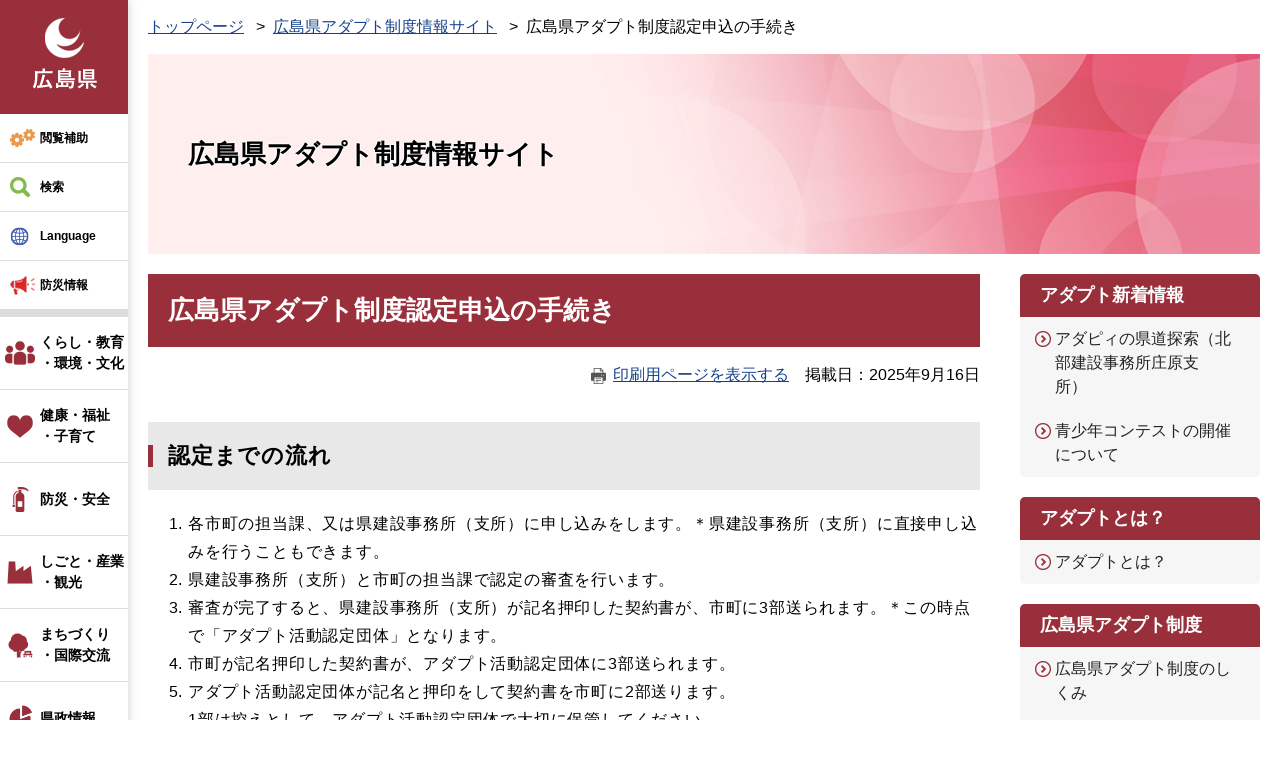

--- FILE ---
content_type: text/html
request_url: https://www.pref.hiroshima.lg.jp/site/dodoukasenadopt/flow.html
body_size: 7321
content:
<!DOCTYPE html>
<html lang="ja">
<head>
	<meta http-equiv="X-UA-Compatible" content="IE=edge">
<!-- Google Tag Manager -->
<script>(function(w,d,s,l,i){w[l]=w[l]||[];w[l].push({'gtm.start':
new Date().getTime(),event:'gtm.js'});var f=d.getElementsByTagName(s)[0],
j=d.createElement(s),dl=l!='dataLayer'?'&l='+l:'';j.async=true;j.src=
'https://www.googletagmanager.com/gtm.js?id='+i+dl;f.parentNode.insertBefore(j,f);
})(window,document,'script','dataLayer','GTM-THP29RB');</script>
<!-- End Google Tag Manager -->
	 
	<meta charset="utf-8">
				<meta name="keywords" content="アダプト">
	<meta name="description" property="og:description" content="">
	<meta property="og:locale" content="ja_JP">
	<meta property="og:site_name" content="広島県公式ホームページ">
	<meta property="og:type" content="website">
	<meta property="og:image" content="https://www.pref.hiroshima.lg.jp/img/hiroshima-pref.png">
	<meta name="twitter:card" content="summary_large_image">
	<meta property="og:title" content="広島県アダプト制度認定申込の手続き - 広島県">
	<meta name="viewport" content="width=device-width, initial-scale=1.0">
	<title>広島県アダプト制度認定申込の手続き - 広島県アダプト制度情報サイト | 広島県</title>
	<style  media="all">
		@import url("/ssi/css/nw-page-site.css");
		@import url("/ssi/css/general-common.css");
	</style>
	<!--[if lte IE 11]>
<link rel="stylesheet" href="/ssi/css/grayscaleview.css">
<![endif]-->
<link rel="shortcut icon" href="/favicon.ico" type="image/vnd.microsoft.icon">
<link rel="icon" href="/favicon.ico" type="image/vnd.microsoft.icon">
<link rel="apple-touch-icon" href="/img/apple-touch-icon.png">
<link rel="stylesheet" media="print" href="/ssi/css/print.css">
<script src="/ssi/js/escapeurl.js"></script>
<script src="/ssi/js/jquery.js"></script>
<script src="/ssi/js/jquery-migrate.js"></script>
<script src="/ssi/js/match-height.js"></script>
<script src="/ssi/js/common.js"></script>
<script src="/ssi/js/s-google.js"></script>
<script src="/ssi/js/last-page-parts-load-1.js"></script>
<script src="//f1-as.readspeaker.com/script/9811/webReader/webReader.js?pids=wr&amp;forceAdapter=ioshtml5&amp;disable=translation,lookup"></script>
	
	
</head>
<body class="subsite subsite_type_a detail subsite-detail ">
<div id="fb-root"></div>
<script>(function(d, s, id) {
  var js, fjs = d.getElementsByTagName(s)[0];
  if (d.getElementById(id)) return;
  js = d.createElement(s); js.id = id;
  js.src = 'https://connect.facebook.net/ja_JP/sdk.js#xfbml=1&version=v2.0';
  fjs.parentNode.insertBefore(js, fjs);
}(document, 'script', 'facebook-jssdk'));</script>
<!-- Google Tag Manager (noscript) -->
<noscript><iframe src="https://www.googletagmanager.com/ns.html?id=GTM-THP29RB" title="Google Tag Manager" height="0" width="0" style="display:none;visibility:hidden"></iframe></noscript>
<!-- End Google Tag Manager (noscript) -->
<div id="xp1" class="rs_preserve rs_skip rs_splitbutton rs_addtools rs_href rs_exp"></div>
<a class="skiplinktohonbun" href="#skip"><span>このページの本文へ</span></a>
<!-- コンテナここから -->
<div id="container">
	<!-- レコメンドここから -->
	<script src="/ssi/js/recommend.js"></script>
<iframe style="display:none;" id="oProxy" src="https://wwwa.netcrew-analysis.jp/recommend/proxy.html" title="レコメンド情報"></iframe>
	<!-- レコメンドここまで -->
	<span class="hide"><a id="pagetop">ページの先頭です。</a></span>
	<!-- ヘッダー全体ここから -->
	<div id="header">
		<div id="header_wrap">
			<!-- header1ここから -->
			<a class="skiplinktohonbun" href="#skip"><span>このページの本文へ</span></a>
<div id="header2">
		<!-- ヘッダーここから -->
		<div id="he_left">
			<p id="header_logo"><a href="/"><img src="/img/new/header/logo.png" width="71" height="77" alt="広島県"></a></p>
			<ul id="spmenu">
				<li><button id="spm_bousai"><span>防災</span></button></li>
				<li><a id="spm_important" href="#important_noticest_area"><span>重要</span></a></li>
				<li><button id="spm_search"><span>検索</span></button></li>
				<li><button id="spm_menu"><span>メニュー</span></button></li>
				<li><button class="spm_close"><span>閉じる</span></button></li>
			</ul>
		</div>
		<div id="he_right">
			<ul id="header_menu">
				<li id="hm_hojyo" class="header_menu_wrap">
					<a class="hm_opensw" href="javascript:void(0);">閲覧補助</a>
					<div class="header_menu_box">
						<dl id="hm_acc_onsei">
							<dt>音声読み上げ</dt>
							<dd>
								<div id="readspeaker_button1" class="rs_skip">
								<a rel="nofollow" accesskey="L" href="//app-as.readspeaker.com/cgi-bin/rsent?customerid=9811&amp;lang=ja_jp&amp;readid=container&amp;url=" target="_blank" onclick="readpage(this.href, 'xp1'); return false;">
								読み上げ開始</a>
								</div>
							</dd>
						</dl>
						<dl id="hm_acc_fontsize">
							<dt>文字の大きさ</dt>
							<dd><a href="javascript:fontSizeChange('default');">標準</a></dd>
							<dd><a href="javascript:fontSizeChange('large');">拡大</a></dd>
						</dl>
						<dl id="hm_acc_color">
							<dt>色合い変更</dt>
							<dd><a href="javascript:colorChange('white');">標準</a></dd>
							<dd><a href="javascript:colorChange('blue');">青</a></dd>
							<dd><a href="javascript:colorChange('yellow');">黃</a></dd>
							<dd><a href="javascript:colorChange('black');">黒</a></dd>
						</dl>
					</div>
				</li>
				<li id="hm_kensaku" class="header_menu_wrap">
					<a class="hm_opensw" href="javascript:void(0);">検索</a>
					<div class="header_menu_box">
						<div id="top_search_keyword">
							<!-- Googleカスタム検索ここから -->
							<form action="/search.html" method="get" id="cse-search-box" name="cse-search-box">
								<input type="hidden" name="cx" value="000220222470886435423:llk0ukbwa4y"><!--
								--><input type="hidden" name="cof" value="FORID:11"><!--
								--><input type="hidden" name="ie" value="UTF-8"><!--
								--><label for="tmp_query"><span>サイト内検索</span></label><!--
								--><input type="text" name="q" value="" id="tmp_query"><!--
								--><input type="submit" value="検索" id="submit" name="sa">
								<div id="cse_filetype">
									<fieldset>
										<legend><span class="hide">検索対象</span></legend>
										<span class="cse_filetypeselect"><input type="radio" name="google_filetype" id="filetype_all" checked="checked"><label for="filetype_all">すべて</label></span>
										<span class="cse_filetypeselect"><input type="radio" name="google_filetype" id="filetype_html"><label for="filetype_html">PDFを除く</label></span>
										<span class="cse_filetypeselect"><input type="radio" name="google_filetype" id="filetype_pdf"><label for="filetype_pdf">PDFのみ</label></span>
									</fieldset>
								</div>
							</form>
							<script src="https://www.google.com/coop/cse/brand?form=cse-search-box"></script>
							<ul class="list_icon1">
								<li><a href="/site/userguide/keyword.html">検索の仕方</a></li>
								<li><a href="/soshiki/">組織で探す</a></li>
								<li><a href="/sitemap.html">サイトマップで探す</a></li>
							</ul>
							<!-- Googleカスタム検索ここまで -->
						</div>
					</div>
				</li>
				<li id="hm_foreign" class="header_menu_wrap">
					<a class="hm_opensw" href="javascript:void(0);" lang="en">Language</a>
					<div class="header_menu_box">
						<dl id="hm_lang" class="cl-norewrite">
							<dt>Language</dt>
							<dd><a href="/site/english/" lang="en">English</a></dd>
							<dd><a href="/site/spanish/" lang="es">Español</a></dd>
							<dd><a href="/site/korean/" lang="kr">한국어</a></dd>
							<dd><a href="/site/chinese-k/" lang="zh-Hans">中文简体</a></dd>
							<dd><a href="/site/chinese-h/" lang="zh-Hant">中文繁體</a></dd>
							<dd><a class="cl-norewrite" href="/" lang="ja">日本語</a></dd>
						</dl>
					</div>
				</li>
				<li id="hm_emergency" class="header_menu_wrap">
					<a class="hm_opensw" href="javascript:void(0);">防災情報</a>
					<div class="header_menu_box">

						<h2>防災緊急情報</h2>
						<div id="kinkyu_notices_area"></div>
						<div class="bousai_link bosai_link">
							<a class="cl-norewrite" href="https://www.bousai.pref.hiroshima.lg.jp/?l=105-0" target="_blank">広島県防災Web</a>
						</div>
					</div>
				</li>
				<li id="hm_important">
					<a class="hm_opensw" href="#important_noticest_area"><span>重要なお知らせ</span></a>
				</li>
			</ul>
		</div>

		<!-- グローバルここから -->
		<div id="top_search">
			<!-- グローバルタブここから -->
			<div id="top_search_a">
				<ul>
					<li id="nav_life_1" class="header_menu_wrap">
						<a class="hm_opensw text_line2" href="/life/1/">くらし・教育<br>・環境・文化</a>
						<div class="header_menu_box">
							<a href="/life/1/">くらし・教育・環境・文化</a>
							<ul class="list_icon1">
								<li><a href="/life/1/#cat_1">税</a></li>
								<li><a href="/life/1/#cat_2">パスポート</a></li>
								<li><a href="/life/1/#cat_3">くらし・衛生・消費生活</a></li>
								<li><a href="/life/1/#cat_4">人権・男女共同参画・青少年</a></li>
								<li><a href="/life/1/#cat_5">動物</a></li>
								<li><a href="/life/1/#cat_6">教育</a></li>
								<li><a href="/life/1/#cat_7">環境</a></li>
								<li><a href="/life/1/#cat_8">歴史・文化・芸術・スポーツ</a></li>
							</ul>
						</div>
					</li><!-- 
					 --><li id="nav_life_2" class="header_menu_wrap">
						<a class="hm_opensw text_line2" href="/life/2/">健康・福祉<br>・子育て</a>
						<div class="header_menu_box">
							<a href="/life/2/">健康・福祉・子育て</a>
							<ul class="list_icon1">
								<li><a href="/life/2/#cat_1">健康・医療</a></li>
								<li><a href="/life/2/#cat_2">高齢者・障害者等福祉</a></li>
								<li><a href="/life/2/#cat_3">こども・家庭</a></li>
							</ul>
						</div>
					</li><!-- 
					 --><li id="nav_life_3" class="header_menu_wrap">
						<a class="hm_opensw text_line1" href="/life/3/">防災・安全</a>
						<div class="header_menu_box">
							<a href="/life/3/">防災・安全</a>
							<ul class="list_icon1">
								<li><a href="/life/3/#cat_1">防災・安全</a></li>
							</ul>
						</div>
					</li><!-- 
					 --><li id="nav_life_4" class="header_menu_wrap">
						<a class="hm_opensw text_line2" href="/life/4/">しごと・産業<br>・観光</a>
						<div class="header_menu_box">
							<a href="/life/4/">しごと・産業・観光</a>
							<ul class="list_icon1">
								<li><a href="/life/4/#cat_1">雇用・労働</a></li>
								<li><a href="/life/4/#cat_2">商工業・経営支援</a></li>
								<li><a href="/life/4/#cat_3">企業立地・国際ビジネス</a></li>
								<li><a href="/life/4/#cat_4">研究開発・産業支援</a></li>
								<li><a href="/life/4/#cat_5">農林水産業</a></li>
								<li><a href="/life/4/#cat_6">土木・建築関係</a></li>
								<li><a href="/life/4/#cat_7">入札・契約</a></li>
								<li><a href="/life/4/#cat_8">観光・ひろしまブランド</a></li>
							</ul>
						</div>
					</li><!-- 
					 --><li id="nav_life_5" class="header_menu_wrap">
						<a class="hm_opensw text_line2" href="/life/5/">まちづくり<br>・国際交流</a>
						<div class="header_menu_box">
							<a href="/life/5/">まちづくり・国際交流</a>
							<ul class="list_icon1">
								<li><a href="/life/5/#cat_1">都市政策</a></li>
								<li><a href="/life/5/#cat_2">公益法人・ＮＰＯ・団体</a></li>
								<li><a href="/life/5/#cat_3">地域振興</a></li>
								<li><a href="/life/5/#cat_4">道路・河川・砂防</a></li>
								<li><a href="/life/5/#cat_5">空港・港湾</a></li>
								<li><a href="/life/5/#cat_6">住宅・建築・土地</a></li>
								<li><a href="/life/5/#cat_7">国際交流・平和貢献</a></li>
							</ul>
						</div>
					</li><!-- 
					 --><li id="nav_life_6" class="header_menu_wrap">
						<a class="hm_opensw text_line1" href="/life/6/">県政情報</a>
						<div class="header_menu_box">
							<a href="/life/6/">県政情報</a>
							<ul class="list_icon1">
								<li><a href="/life/6/#cat_1">県政運営・財政</a></li>
								<li><a href="/life/6/#cat_2">統計情報</a></li>
								<li><a href="/life/6/#cat_3">分権改革・国への提案活動</a></li>
								<li><a href="/life/6/#cat_4">知事・副知事</a></li>
								<li><a href="/life/6/#cat_5">情報公開</a></li>
								<li><a href="/life/6/#cat_6">広報・広聴</a></li>
								<li><a href="/life/6/#cat_7">職員採用・育成</a></li>
								<li><a href="/life/6/#cat_8">議会・委員会・県外機関</a></li>
							</ul>
						</div>
					</li>
				</ul>
			</div>
			<!-- グローバルタブここまで -->
		</div>
		<!-- グローバルここまで -->

	</div>
			<!-- header1ここまで -->
			<!-- header2ここから -->
			<!-- -->
			<!-- header2ここまで -->
		</div>
	</div>
	<!-- ヘッダー全体ここまで -->
	<div id="mymainback">
		<div id="pankuzu_wrap">
			<div id="pankuzu_sesaku_wrap">
				<!---->
				<div id="pankuzu_sesaku_box">
					
					<!---->
					
				</div>
			</div>

			<!-- ぱんくずナビここから -->
			<div id="pankuzu_normal">
				<!-- [[pankuzu_start]] -->
				<ul class="pankuzu">
					<li><a href="/">トップページ</a></li>
					<li><a href="/site/dodoukasenadopt/">広島県アダプト制度情報サイト</a></li>
					<li><span>広島県アダプト制度認定申込の手続き</span></li>
				</ul>
				<!-- [[pankuzu_end]] -->
			</div>
			<!-- ぱんくずナビここまで -->
		</div>

		<!-- サイト専用ヘッダーここから -->
		<div id="meinimg">
	<div id="meinimg_a">
		<div id="mainimg_img" style="background-image:url(/img/new/common/spacer.gif);">
			<div id="site_name">
				<a href="/site/dodoukasenadopt/"><span>広島県アダプト制度情報サイト</span></a>
			</div>
		</div>
	</div>
</div>
		<!-- サイト専用ヘッダーここまで -->

		<!-- メインここから -->
		<div id="main">
			<div id="main_a">
				<p class="hide"><a id="skip">本文</a></p>
				<div id="main_header"><h1>広島県アダプト制度認定申込の手続き</h1></div>
				<!-- main_bodyここから -->
				<div id="content_header"><a id="print_mode_link" href="javascript:print_mode();">印刷用ページを表示する</a><span id="article_update"><span>掲載日</span><span>2025年9月16日</span></span></div>

				<div id="main_body">

					
					<h2>認定までの流れ</h2><div class="detail_free" ><ol>
<li>各市町の担当課、又は県建設事務所（支所）に申し込みをします。＊県建設事務所（支所）に直接申し込みを行うこともできます。</li>
<li>県建設事務所（支所）と市町の担当課で認定の審査を行います。&nbsp;</li>
<li>審査が完了すると、県建設事務所（支所）が記名押印した契約書が、市町に3部送られます。＊この時点で「アダプト活動認定団体」となります。</li>
<li>市町が記名押印した契約書が、アダプト活動認定団体に3部送られます。</li>
<li>アダプト活動認定団体が記名と押印をして契約書を市町に2部送ります。<br>
1部は控えとして、アダプト活動認定団体で大切に保管してください。</li>
<li>アダプト活動認定団体から送られた契約書を1部は市町が控えとして保管し、1部を県建設事務所（支所）に送ります。</li>
<li>県建設事務所（支所）は契約書の写しなどを県庁道路河川管理課に送ります。&nbsp;</li>
</ol>

<p style="text-align: left;">&nbsp;</p>
</div><div class="detail_free" ><div style="text-align: center;">
<div style="text-align: center;">
<div style="text-align: center;">
<div style="text-align: center;">
<table style="float:none; margin-left:auto; margin-right:auto; text-align:left; width:100%">
<caption>矢印の順にしたがって手続きを行います</caption>
<tbody>
<tr style="text-align: left; vertical-align: top;">
<td style="height:auto; text-align:left; vertical-align:top; width:61%">
<p style="text-align: center;"><img alt="アダプト団体認定手続きの流れ" src="/uploaded/image/479873.jpg" style="height:449px; width:605px"></p>
</td>
<td style="height:auto; text-align:left; vertical-align:top; width:37%">
<p><img alt="認定までの流れアダピィ" src="/uploaded/image/44438.jpg"></p>

<p>&nbsp;</p>
</td>
</tr>
</tbody>
</table>
</div>
</div>
</div>
</div>
</div><div class="detail_free" ><p>　アダプト活動をするにあたり、アダプト活動を支援する奨励金の制度があります。</p>

<p>　団体の規模や、活動内容によって交付を受けることができる金額が異なりますが、アダプト活動認定を受けたすべての団体が対象で、申請により交付を受けることができます。</p>

<p>　アダプト活動奨励金に関しては、<a href="/site/dodoukasenadopt/shoureikin.html">ひろしまアダプト支援事業</a>のページをご覧ください。</p>
</div><h2>様式ダウンロード</h2><div class="file_word">
<a href="/uploaded/life/1077837_9418600_misc.doc" target="_blank">広島県アダプト制度実施フロー図  (Wordファイル)(32KB)</a>
</div><div class="file_word">
<a href="/uploaded/life/1077837_9418599_misc.doc" target="_blank">広島県アダプト制度実施要領（令和３年２月１６日改正）  (Wordファイル)(145KB)</a>
</div><div class="file_word">
<a href="/uploaded/life/1077837_9418603_misc.doc" target="_blank">広島県アダプト制度・様式集  (Wordファイル)(203KB)</a>
</div><div class="file_word">
<a href="/uploaded/life/1077837_9418601_misc.docx" target="_blank">広島県河川道路美化活動保険制度要綱など（令和５年８月１日施行）  (Wordファイル)(59KB)</a>
</div><div class="file_pdf">
<a href="/uploaded/life/1077837_9418604_misc.pdf" target="_blank">広島県アダプト制度に関する質疑応答集（令和７年９月修正）  (PDFファイル)(1.03MB)</a>
</div>


					
					

					<!-- site専用フッターここから -->
					<div id="site_footer"><h3>お問い合わせ</h3><p>土木局　道路河川管理課<br>電話：082-513-3903　ファクス：082-227-2206<br>電子メール：<a title="メール送信" href="mailto:dodoukasen@pref.hiroshima.lg.jp">dodoukasen@pref.hiroshima.lg.jp</a> <br>このページについてのご意見，ご感想はメールでお寄せください。</p></div>
					<!-- site専用フッターここまで -->

					<div class="pdf_download">
<div class="pdf_img"><a href="https://get.adobe.com/jp/reader/"><img src="/uploaded/library/get_adobe_reader.png" width="158" height="39" alt="Adobe Reader"></a></div>
<p class="tenpu_txt">
PDF形式のファイルをご覧いただく場合には、Adobe社が提供するAdobe Readerが必要です。<br>
Adobe Readerをお持ちでない方は、バナーのリンク先からダウンロードしてください。（無料）
</p>
</div>
					<!-- [[add-template-windowsmediaplayer]] -->
					<!-- section_footerここから -->
					
					<!-- section_footerここまで -->

					<!-- おすすめコンテンツここから -->
					<div id="main_osusume_contents">
						<h2>おすすめコンテンツ</h2>
						<input type="hidden" id="osusume_ctg_id" value="0"> 
						<div id="osusume_contents_area"></div>
					</div>
					<!-- おすすめコンテンツここまで -->

					
					

				</div>
				<!-- main_bodyここまで -->
			</div>
			<!-- メインここまで -->
		</div>
		<!-- サイドバー2ここから -->
		<div id="sidebar2">

			<!-- サブサイト共通自由記入エリア ここから -->
			<!-- [[item_free_area_3000_head]] --><!-- [[item_free_area_3000_tail]] -->
			<!-- サブサイト共通自由記入エリア ここまで -->

			<div id="subsite_menu">
				<div class="sidebar_box">
					<h2>アダプト新着情報</h2>
					
					<ul class="list_icon1">
						<li><a href="/soshiki/220/adapynokendoutansaku.html">アダピィの県道探索（北部建設事務所庄原支所）　</a></li><li><a href="/site/dodoukasenadopt/contest.html">青少年コンテストの開催について</a></li>
					</ul>
					
					
				</div>
			
				<div class="sidebar_box">
					<h2>アダプトとは？</h2>
					
					<ul class="list_icon1">
						<li><a href="/site/dodoukasenadopt/whats-adopt.html">アダプトとは？</a></li>
					</ul>
					
					
				</div>
			
				<div class="sidebar_box">
					<h2>広島県アダプト制度</h2>
					
					<ul class="list_icon1">
						<li><a href="/site/dodoukasenadopt/seido.html">広島県アダプト制度のしくみ</a></li><li><a href="/site/dodoukasenadopt/flow.html">広島県アダプト制度認定申込の手続き</a></li><li><a href="/site/dodoukasenadopt/tel.html">広島県アダプト制度お問合せ窓口</a></li><li><a href="/site/dodoukasenadopt/flow.html">広島県アダプト制度に関する質疑応答集</a></li><li><a href="/site/dodoukasenadopt/shoureikin.html">奨励金交付事業</a></li>
					</ul>
					
					
				</div>
			
				<div class="sidebar_box">
					<h2>アダプト活動の支援組織ご紹介</h2>
					
					<ul class="list_icon1">
						<li><a href="http://www.hiroshima-adopt.com/">ＮＰＯ法人ひろしまアダプトＨＰ</a></li>
					</ul>
					
					
				</div>
			
				<div class="sidebar_box">
					<h2>マスコットキャラクター「アダピィ」</h2>
					
					<ul class="list_icon1">
						<li><a href="/site/dodoukasenadopt/adopysyoukai3.html">「アダピィ」紹介【使用承認基準ができました】</a></li>
					</ul>
					
					
				</div>
			
				<div class="sidebar_box">
					<h2>広島県アダプト活動認定団体一覧</h2>
					
					<ul class="list_icon1">
						<li><a href="/site/dodoukasenadopt/22myroad.html">マイロード団体一覧</a></li><li><a href="/site/dodoukasenadopt/loveriveritiran.html">ラブリバー団体一覧</a></li>
					</ul>
					
					
				</div>
			
				<div class="sidebar_box">
					<h2>県内市町の制度ご紹介</h2>
					
					<ul class="list_icon1">
						<li><a href="/site/dodoukasenadopt/shimatiadopt.html">県内市町の制度</a></li>
					</ul>
					
					
				</div>
			</div>

			<!-- サブサイト共通自由記入エリア ここから -->
			<!-- [[item_free_area_3001_head]] --><!-- [[item_free_area_3001_tail]] -->
			<!-- サブサイト共通自由記入エリア ここまで -->

			<!-- 重要なお知らせここから -->
			<div id="important_noticest_area"></div>
			<!-- 重要なお知らせここまで -->
			<!-- レコメンドここから -->
			<div id="recommend_tag" style="display: none;">
				<div id="sidebar_recommend">
					<h2>この記事を見ている人はこんなページも見ています</h2>
					<!-- [[recommend_tag]] -->
				</div>
			</div>
			<!-- レコメンドここまで -->
		</div>
		<!-- サイドバー2ここまで -->
		<!-- footer0ここから -->
		<div id="back_or_pagetop">
<div id="to_page_top"><a href="#pagetop">ページの先頭へ</a></div>
</div>
		<!-- footer0ここまで -->
		<!-- フッターここから -->
		<div id="footer">
			<!-- footer1ここから -->
			<div id="footer_box">
	<div id="footer_link">
		<ul class="list_icon1 list_side">
			<li><a href="/soshiki/19/1173052529569.html">このホームページについて</a></li>
			<li><a href="/soshiki/19/1173052462268.html">個人情報の取扱い</a></li>
			<li><a href="/soshiki/19/menseki.html">免責事項</a></li>
			<li><a href="/soshiki/19/1171540420003.html">県政へのご意見</a></li>
			<li><a href="/site/kankeikikanlink/">関連機関</a></li>
			<li><a href="/soshiki/19/1173052170405.html">RSS配信について</a></li>
		</ul>
	</div>
	<div id="author_info">
		<p>
			<span>広島県庁</span><br>
			<span>〒730-8511 広島県広島市中区基町10-52</span><br>
			<span>電話：082-228-2111（代表）</span>
			<span>法人番号：7000020340006</span>
			<a href="/site/accesschousyarenrakusaki/">県庁へのアクセス</a>
			<a href="/sitemap.html">サイトマップ</a>
		</p>
	</div>
</div>
<p id="copyright"><span lang="en">Copyright &#169; 2018 Hiroshima Prefecture. All rights reserved.</span></p>
			<!-- footer1ここまで -->
		</div><!-- フッターここまで -->
	</div><!-- 3カラム終わり -->
</div><!-- コンテナここまで -->


<script type="text/javascript" src="/_Incapsula_Resource?SWJIYLWA=719d34d31c8e3a6e6fffd425f7e032f3&ns=2&cb=2103868243" async></script></body>
</html>

--- FILE ---
content_type: text/html
request_url: https://www.pref.hiroshima.lg.jp/parts/last_page_osusume_contents_0.html?_=1768779230158
body_size: 73
content:
<ul><li><div><a href="/dayori/202601/index.html"><img src="/parts/image/osu_dayori_202601.jpg" alt="ひろしま県民だより冬号"></a></div><div><a href="/dayori/202601/index.html"><span class="osusume_link">ひろしま県民だより冬号</span></a></div></li><li><div><a href="/soshiki/265/hiroshimaai.html"><img src="/parts/image/osu_ai.jpg" alt="「ＡＩで未来を切り開く」ひろしま宣言"></a></div><div><a href="/soshiki/265/hiroshimaai.html"><span class="osusume_link">「ＡＩで未来を切り開く」ひろしま宣言</span></a></div></li><li><div><a href="https://www.gensai.pref.hiroshima.jp/mytimeline/"><img src="/parts/image/osu_my_timeline.jpg" alt="ひろしまマイタイムライン"></a></div><div><a href="https://www.gensai.pref.hiroshima.jp/mytimeline/"><span class="osusume_link">ひろしまマイタイムライン</span></a></div></li><li><div><a href="/soshiki/231/tomo-ouen.html?utm_source=cms&utm_medium=banner&utm_campaign=2020-osusume-tomo"><img src="/parts/image/osu_tomo.png" alt="鞆一口町方衆"></a></div><div><a href="/soshiki/231/tomo-ouen.html?utm_source=cms&utm_medium=banner&utm_campaign=2020-osusume-tomo"><span class="osusume_link">広島県と福山市が共同で、鞆のまちづくりに係る寄附募集を開始</span></a></div></li></ul>

--- FILE ---
content_type: text/css
request_url: https://www.pref.hiroshima.lg.jp/ssi/css/nw-parts.css
body_size: 9333
content:
@charset "utf-8";

/* float clear */
.cf:before,
.cf:after {
	content: "";
	display: table;
}
.cf:after {
	clear: both;
}
/* For IE 6/7 (trigger hasLayout) */
.cf {
	zoom: 1;
}

.hide{
	position: absolute;
	display: block;
	width: 0px;
	height: 0px;
	clip: rect(0,0,0,0);
	overflow: hidden;
}

/* スマートフォン用ボタン */
#spmenu,.spm_close_wrap{
	display: none;
}
/* スマートフォン用ボタン */
/* 見出し設定 */
h1{
	margin: 0px;
	padding: 20px;
	background: #992f3b;
	color: #ffffff;
	font-size: 2.6rem;
	line-height: 1.3em;
	font-weight: bold;
}
h2{
	clear: both;
	margin: 20px 0px;
	padding: 20px;
	background: #e8e8e8;
	color: #000000;
	font-size: 2.2rem;
	line-height: 1.3em;
	font-weight: bold;
	position: relative;
}
h2:before{
	content: '';
	width: 5px;
	height: 1em;
	display: block;
	background: #992f3b;
	position: absolute;
	left: 0;
	top: calc(20px + 0.15em);
}
h3{
	clear: both;
	margin: 20px 0px;
	padding: 20px;
	font-size: 2rem;
	line-height: 1.3em;
	font-weight: bold;
	color: #000000;
	border-bottom: 1px solid #992f3b;
	position: relative;
}
h3:before{
	content: '';
	width: 5px;
	height: 1em;
	display: block;
	background: #992f3b;
	position: absolute;
	left: 0px;
	top: calc(20px + 0.15em);
}
h4{
	clear: both;
	margin: 20px 0px;
	padding: 0px 20px;
	font-size: 1.8rem;
	line-height: 1.3em;
	font-weight: bold;
	position: relative;
}
h4:before{
	content: '';
	display: block;
	width: 12px;
	height: 12px;
	border: 2px solid #992f3b;
	-webkit-box-sizing: border-box;
	        box-sizing: border-box;
	position: absolute;
	left: 0px;
	top: 0.35em;
}

h5{
	clear: both;
	margin: 20px 0px;
	padding: 0px 20px;
	font-size: 1.8rem;
	line-height: 1.3em;
	font-weight: bold;
	position: relative;
}
h5:before{
	content: '';
	display: block;
	width: 6px;
	height: 6px;
	background: #992f3b;
	-webkit-box-sizing: border-box;
	        box-sizing: border-box;
	position: absolute;
	left: 0px;
	top: 0.5em;
}
h6{
	clear: both;
	margin: 10px 0px;
	padding: 0px 0px;
	font-size: 1.8rem;
	line-height: 1.3em;
	font-weight: bold;
}

/* 見出し設定ここまで */

/* その他タグ基本設定 */
p{
	margin: 20px 0px;
	word-break: normal;
	word-wrap: break-word;
}
ul{
	list-style-image: url(/img/new/common/icon_list_dot.png);
}
div[class^="detail_"] ul{
	list-style: none;
	padding-left: 0;
}
div.content-head-notice ul.notice-list {
	list-style-image: url(/img/new/common/icon_list_dot.png);
}
div[class^="detail_"] ul li{
	padding-left: 40px;
	background: url(/img/new/common/icon_list_dot.png) no-repeat left 20px top 0.65em;
}
div[class^="detail_"] ul[style*="list-style-image"] li{
	padding-left: 0;
	background: none;
}
div.content-head-notice ul.notice-list li {
	background: none;
}
hr{
	clear: both;
}

/* テーブル設定 */
table {
	border-spacing: 1px;
}
th {
	background: #e8e8e8;
}

th,td {
	padding: 0.5em;
}
table[style*="border-style:none"] th,
table[style*="border-style:none"] td{
	/* border: none; */
}
a.sw_large_table.sp_button,
#main_body a.sw_large_table.sp_button{
	display: none;
}
/* テーブル設定ここまで */

/* その他タグ基本設定ここまで */


/* ヘッダ部 */
#header2{
	background: #992f3b;
}
#he_left {
	text-align: center;
	margin: 0px;
	padding: 15px 0px;
}
#he_left p,#he_left h1{
	margin: 0px;
	padding: 0px;
}
/* 重要なお知らせへのアンカーリンク。PC時は非表示 */
#notice_detail_important{
	display: none;
}
#header_menu{
	margin: 0;
	padding: 0;
	list-style: none;
	font-size: 1.2rem;
	line-height: 1.5em;
}
#header_menu > li{
	position:relative;
}
#header_menu > li a.hm_opensw {
	padding: 15px 0px 15px 40px;
	display: block;
	border-top: 1px solid #dddddd;
	background-position: left 10px center;
	background-repeat: no-repeat;
	background-color: #ffffff;
	text-decoration: none;
	color: #000000;
	font-weight: bold;
}

#header_menu > li:first-child a{
	border-top: none;
}
#header_menu > li a:hover,#header_menu li a:focus{
	/* text-decoration: underline; */
	font-weight: bold;
}
#hm_hojyo a.hm_opensw {
	background-image: url(/img/new/header/hm_hojyo.png);
}
#hm_kensaku a.hm_opensw {
	background-image: url(/img/new/header/hm_kensaku.png);
}
#hm_foreign a.hm_opensw {
	background-image: url(/img/new/header/hm_foreign.png);
}


#hm_important{
	display: none;
}
#hm_important a.hm_opensw {
	background-image: url(/img/new/header/hm_important.png);
}


#hm_emergency a.hm_opensw {
	background-image: url(/img/new/header/hm_emergency.png);
}


#header_menu #hm_important .header_menu_box,
#header_menu #hm_important a.hm_opensw:hover,
#header_menu #hm_important a.hm_opensw:focus{
	background-color: #ffeded;
}

.hm_active{
	position: relative;
	z-index: 11;
}

a.hm_opensw:hover,
a.hm_opensw:focus,
.hm_active a.hm_opensw			{
	background-color: #eeeeee !important;
}
.header_menu_box{
	width: 64rem;
	max-width: calc(98vw - 12.8rem);
	height: auto;
	margin: 0px;
	padding: 20px;
	/* padding-right: 10rem; */
	-webkit-box-sizing: border-box;
	        box-sizing: border-box;
	background: #eeeeee;
	position: absolute;
	top: 0px;
	left: 100%;
	z-index: 10;
	display: none;
	-webkit-box-shadow: 6px 6px 10px rgba(0, 0, 0, 0.2);
	        box-shadow: 6px 6px 10px rgba(0, 0, 0, 0.2);
}
.hm_active .header_menu_box{
	display: block;
}
.header_menu_box > p.rs_announce{
	margin: 0 0 10px;
	margin-right: 100px;
	font-size: 1.6rem;
	line-height: 1.6em;
}

/* メニューの下が隠れる時は上向きに出現 */
.menu_up.header_menu_box{
	top: auto;
	bottom: 0;
}
/* ブラウザ領域高さが600px以下の時、ウィンドウの表示方法を変更*/
@media screen and (max-height: 600px) {
	#header_wrap.scrollable .header_menu_box{
		width: calc(50vw - 12.8rem);
		height: 96vh;
		position: fixed;
		top: 2vh;
		left: 12.8rem;
		overflow: auto;
	}
	#header_wrap.scrollable .header_menu_box li{
		margin: 0;
	}
}
/* ウィンドウ高さよりヘッダの高さが大きい時（script参照）では、下向きに出現 */
/*
#header_wrap.scrollable .menu_up.header_menu_box{
	top: 0;
	bottom: auto;
}
*/
/*
#header_wrap.scrollable .header_menu_box{
	width: calc(90vw - 12.8rem);
}
#header_wrap.scrollable .header_menu_box li{
	width: auto;
}
*/

.header_menu_box li a{
	display: block;
}

/* 閉じるボタン PC時は非表示 */
.hm_close{
	/* display: none; */
	width: auto;
	margin: 0;
	padding: 0 1rem;
	display: block;
	background: #000;
	color: #fff;
	border: none;
	border-radius: 10em;
	position: relative;
	cursor: pointer;
	font-size: 1.4rem;
	line-height: 2em;
	/* border-radius: 0; */
	position: absolute;
	right: 20px;
	top: 20px;
	white-space: nowrap;
}

#hm_hojyo .header_menu_box dl {
	margin: 10px;
	padding: 0;
	display: table;
}

#hm_hojyo .header_menu_box dt,#hm_hojyo .header_menu_box dd {
	display: table-cell;
	vertical-align: middle;
}

#hm_hojyo .header_menu_box dt {
	width: 7em;
	font-weight: bold;
	font-size: 1.8rem;
	line-height: 1.2em;
	position: relative;
	padding-left: 15px;
	word-break: keep-all;
}
#hm_hojyo .header_menu_box dt:before {
	content: '';
	display: block;
	width: 10px;
	height: 10px;
	background: #992F3B;
	position: absolute;
	left: 0;
	top: 50%;
	-webkit-transform: translateY(-50%);
	        transform: translateY(-50%);
}
#hm_hojyo .header_menu_box dd {
	padding: 0 2px;
}

#hm_hojyo .header_menu_box dd a {
	display: block;
	margin: 0;
	padding: 10px 15px;
	text-decoration: none;
	/* border: 1px solid #aaaaaa; */
	border: 1px solid #ffffff;
	border-radius: 5px;
	color: #000;
	background: #fff;
	-webkit-transition: all 0.15s ease;
	transition: all 0.15s ease;
}

.questionnaire-detail #hm_hojyo .header_menu_box .rs_announce + dl#hm_acc_onsei dd a,
.mail_form_detail #hm_hojyo .header_menu_box .rs_announce + dl#hm_acc_onsei dd a {
	pointer-events: none;
}


#hm_hojyo .header_menu_box dd a[href*="blue"]{
	background: #0000ff;
	border-color: #0000ff;
	color: #ffffff;
}

#hm_hojyo .header_menu_box dd a[href*="yellow"]{
	background: #ffff00;
	border-color: #ffff00;
	color: #000000 !important;
}
#hm_hojyo .header_menu_box dd a[href*="black"]{
	background: #000000;
	border-color: #000000;
	color: #ffff00;
}
#hm_hojyo .header_menu_box dd a:hover,
#hm_hojyo .header_menu_box dd a:focus,
#hm_hojyo .header_menu_box dd a[href*="colorChange"]:hover,
#hm_hojyo .header_menu_box dd a[href*="colorChange"]:focus{
	background: #ffffff;
	color: #992F3B;
	border: 1px solid #992F3B;
}

/* Googleカスタム検索 */

label[for="tmp_query"] {
	display: block;
	font-size: 1.8rem;
	line-height: 1.2em;
	font-weight: bold;
}

input#tmp_query {
	width: 386px !important;
	height: 50px !important;
	-webkit-box-sizing: border-box;
	        box-sizing: border-box;
	border-radius: 5px;
	padding: 2px 10px !important;
	border: 2px solid #aaaaaa !important;
}
@media screen and (max-height: 600px) {
	#header_wrap.scrollable input#tmp_query{
		width: calc(100% - 150px) !important;
	}
}

input#submit {
	width: 120px;
	height: 50px;
	background: #992f3b;
	color: #ffffff;
	font-weight: bold;
	font-size: 1.8rem;
	line-height: 1em;
	border: none;
	vertical-align: top;
	margin: 0 10px;
	border-radius: 5px;
}

div#cse_filetype fieldset {
	border: none;
	font-size: 1.6rem;
	line-height: 1.2em;
}

#top_search_keyword > .list_icon1 li {
	width: 40%;
	display: inline-block;
	padding-top: 5px;
	padding-bottom: 5px;
}

#top_search_keyword > .list_icon1 li a {
	font-size: 1.8rem;
	color: #000000;
	font-weight: bold;
	line-height: 1.2em;
}
#top_search_keyword > ul.list_icon1 > li:before{
	top: 50%;
	-webkit-transform: translateY(-50%);
	        transform: translateY(-50%);
}
/* Googleカスタム検索ここまで */

/* 外国語 */

#hm_foreign .header_menu_box dl{
	/* white-space: nowrap; */
	width: 45rem;
}
#hm_foreign .header_menu_box dt {
/* 	width: 7em; */
	font-weight: bold;
	font-size: 1.8rem;
	line-height: 1.2em;
	position: relative;
	padding-left: 15px;
	display: block;
}
#hm_foreign .header_menu_box dt:before {
	content: '';
	display: block;
	width: 10px;
	height: 10px;
	background: #992F3B;
	position: absolute;
	left: 0;
	top: 50%;
	-webkit-transform: translateY(-50%);
	        transform: translateY(-50%);
}
#hm_foreign .header_menu_box dd {
	padding: 0 2px;
	display: inline-block;
	margin: 5px 10px;
}

#hm_foreign .header_menu_box dd a {
	display: block;
	margin: 0;
	padding: 10px 15px;
	text-decoration: none;
	border: 1px solid #aaaaaa;
	border-radius: 5px;
	color: #000;
	background: #fff;
	-webkit-transition: all 0.15s ease;
	transition: all 0.15s ease;
}
hm_foreign .header_menu_box dd a:hover,
hm_foreign .header_menu_box dd a:focus{
	background: #ffffff;
	color: #992F3B;
	border: 1px solid #992F3B;
	font-weight: normal;
}

/* 外国語ここまで */

/* グローバルナビ */
#top_search {
	background: #fff;
	border-top: 8px solid #dddddd;
}

#top_search_a{
	font-size: 1.4rem;
	line-height: 1.5em;
}
#top_search_a > ul{
	margin: 0px;
	padding: 0px;
	list-style: none;
}
#top_search_a > ul > li{
	position: relative;
}
#top_search_a > ul > li  > a,
#top_search_a a.hm_opensw {
	display: block;
	padding: 15px 0px 15px 40px;
/* 	background-color: transparent; */
	background-position: left 5px center;
	background-repeat: no-repeat;
	border-bottom: 1px solid #dddddd;
	text-decoration: none;
	color: #000000;
	font-weight: bold;
/* 	height: calc(3em + 30px); */
	-webkit-box-sizing: border-box;
	        box-sizing: border-box;
	background-size: 30px auto;
	position: relative;
}
#top_search_a > ul > li  > a.text_line1{
	line-height: 3em;
}
#top_search_a > ul > li  > a.text_line2{
	line-height: 1.5em;
}
#top_search_a > ul > li > a:hover,
#top_search_a > ul > li > a:focus{
	/* text-decoration: underline; */
	font-weight: bold;
}

#nav_life_1 > a,
#nav_life_1 a.hm_opensw {
	background-image: url(/img/new/header/icon_life_1.png);
}
#nav_life_2  > a,
#nav_life_2 a.hm_opensw {
	background-image: url(/img/new/header/icon_life_2.png);
}
#nav_life_3  > a,
#nav_life_3 a.hm_opensw {
	background-image: url(/img/new/header/icon_life_3.png);
}
#nav_life_4 > a,
#nav_life_4 a.hm_opensw {
	background-image: url(/img/new/header/icon_life_4.png);
}
#nav_life_5 > a,
#nav_life_5 a.hm_opensw {
	background-image: url(/img/new/header/icon_life_5.png);
}
#nav_life_6 > a,
#nav_life_6 a.hm_opensw {
	background-image: url(/img/new/header/icon_life_6.png);
}


#top_search_a .header_menu_box > a {
	display: block;
	margin: 0;
	padding: 1rem;
	padding-right: 10rem;
	border-bottom: 3px solid #992f3b;
	padding-left: 3rem;
	text-decoration: none;
	color: #000000;
	font-size: 2.4rem;
	font-weight: bold;
	background: url(/img/new/common/icon_list02.png) no-repeat left 5px center;
}
#top_search_a .header_menu_box > a:hover,
#top_search_a .header_menu_box > a:focus,
#top_search_a .header_menu_box > a:active{
	color: #992f3b;
}
#top_search_a ul.list_icon1{
	margin: 0;
	padding: 0;
}
#top_search_a ul.list_icon1 > li {
	display: inline-block;
	margin: 10px;
	width: 40%;
}



/* グローバルナビここまで */

/* ヘッダ部ここまで */

/* メイン */
/* 施策パンくず */
#pankuzu_sesaku_wrap {
	background: url(/img/new/header/pankuzu_bg.png) no-repeat left top #fff8ea;
	background-size: 360px 100%;
	display: table;
	width: 100%;
	display: none !important;
}
#pankuzu_sesaku_wrap > div{
	display: table-cell;
	vertical-align: middle;
}

#pakuzu_sesaku_title {
	width: 15em;
	text-align: center;
	padding: 5px 60px;
	-webkit-box-sizing: content-box;
	        box-sizing: content-box;
	white-space: nowrap;
}
#pakuzu_sesaku_title > span,#pakuzu_sesaku_title > a {
	display: block;
	text-align: center;
	margin: 10px 0;
	font-size: 1.6rem;
	line-height: 1em;
}
#pakuzu_sesaku_title > a {
	color: #992f3b;
	font-weight: bold;
	border: 1px solid #992f3b;
	border-radius: 3px;
	padding: 8px 0px;
	line-height: 1em;
	text-decoration: none;
	background: url(/img/new/common/icon_list.png) no-repeat left calc(50% - 6.3em) center;
}
#pakuzu_sesaku_title > a:hover,#pakuzu_sesaku_title > a:focus{
	/* text-decoration: underline; */
	font-weight: bold;
	background: #992f3b;
	color: #ffffff;
}
#pakuzu_sesaku_title > span {
	text-align: justify;
}
#pankuzu_sesaku_box{}
.pankuzu_sesaku {
	/* display: flex; */
	display: -webkit-box;
	display: -ms-flexbox;
	display: flex;
	/* flex-wrap: wrap; */
	-webkit-box-orient: horizontal;
	-webkit-box-direction: normal;
	    -ms-flex-direction: row;
	        flex-direction: row;
	-ms-flex-wrap: wrap;
	    flex-wrap: wrap;
	-webkit-box-pack: start;
	    -ms-flex-pack: start;
	        justify-content: flex-start;
	-webkit-box-align: center;
	    -ms-flex-align: center;
	        align-items: center;


}

.pankuzu_sesaku li{
	display: block;
	padding: 5px 0px 5px 30px;
	position: relative;
}
.pankuzu_sesaku li:before{
	content: '';
	display: block;
	width: 0;
	height: 0;
	border-left:10px solid #afafaf;
	border-top: 7px solid transparent;
	border-bottom: 7px solid transparent;
	border-right: none;
	position: absolute;
	left: 10px;
	top: calc(50% - 7px);
}
.pankuzu_sesaku li:first-child{
	padding-left: 0;
}
.pankuzu_sesaku li:first-child:before{
	border: none;
	display: none;

}
.pankuzu_sesaku li a{
	color: #000000;
}
.pankuzu_sesaku li > * {
	display: block;
	width: 13rem;
	height: 6rem;
	position: relative;
	text-decoration: none;
	border-radius: 5px;
	font-size: 1.4rem;
/* 	font-weight: bold; */
	line-height: 1.2em;
	color: #000000;
	background: #e3e3e3;
}
.pankuzu_sesaku li > a:hover,.pankuzu_sesaku li > a:focus,.pankuzu_sesaku li > a:active{
	opacity: 0.75;
}

#pankuzu_sesaku_default.pankuzu_sesaku li{
	padding: 5px 5px;
}
#pankuzu_sesaku_default.pankuzu_sesaku li:before{
	border: none;
	display: none;
}

.pankuzu_sesaku li.life_8 > *,
#pankuzu_sesaku_default.pankuzu_sesaku li:nth-child(1) > *{
	background: #f2b156;
}

.pankuzu_sesaku li.life_9 > *,
#pankuzu_sesaku_default.pankuzu_sesaku li:nth-child(2) > *{
	background: #97b7e9;
}

.pankuzu_sesaku li.life_10 > *,
#pankuzu_sesaku_default.pankuzu_sesaku li:nth-child(3) > *{
	background: #f1adcb;
}

.pankuzu_sesaku li.life_11 > *,
#pankuzu_sesaku_default.pankuzu_sesaku li:nth-child(4) > *{
	background: #bade99;
}

.pankuzu_sesaku li > * > span {
	display: block;
	width: calc(100% - 1rem);
	font-weight: bold;
	position: absolute;
	left: 1rem;
	top: 50%;
	-webkit-transform: translateY(-50%);
	        transform: translateY(-50%);
/*
	white-space: nowrap;
	overflow: hidden;
	text-overflow: ellipsis;
*/
}
/* 施策パンくずここまで */
/* 通常パンくず */
#pankuzu_wrap ul{
	margin: 0px;
	padding: 0px;
	list-style: none;
}

#pankuzu_normal {
	margin: 15px 20px;
}
#pankuzu_normal li {
	display: inline-block;
}
#pankuzu_normal li:before {
	content: '>';
	padding: 0px 0.5em;
}
#pankuzu_normal li:empty:before{
	content: '';
	padding: 0;
	display: none;
}
#pankuzu_normal li:first-child:before{
	content: '';
	display: none;
}

/* 通常パンくずここまで */


/* カウントダウン */
.detail_cd_link {
	display: inline-block;
}
.detail_cd_link:before {
	content: '注目';
	display: inline-block;
	margin: 0px;
	margin-right: 4px;
	padding: 4px 10px 4px 4px;
	line-height: 1em;
	background: url(/img/new/common/detail_cd_title_bg.png) no-repeat right center transparent;
	background-size: auto 100%;
}
.detail_cd_last {
	color: #841b20;
	padding-left: 1em;
}
.detail_cd_last:before {
	content: '[';
}
.detail_cd_last:after {
	content: ']';
}
/* カウントダウンここまで */


#content_header{
	padding: 15px 0px;
	text-align: right;
}

#print_mode_link {
	display: inline-block;
	height: 1em;
	line-height: 1em;
	vertical-align: middle;
}
#print_mode_link:before {
	content: '';
	display: inline-block;
	width: 20px;
	height: 1em;
	margin: 0px;
	margin-right: 5px;
	background: url(/img/new/common/icon_print.png) no-repeat center center;
	vertical-align: middle;
}
#article_update {
	display: inline-block;
	vertical-align: middle;
	padding-left: 1em;
}
#article_update > span:first-child:after{
	content: '：';
}
/* お問い合わせ先 */

#section_footer {
	clear: both;
	margin: 0px;
	margin-top: 40px;
	border: 1px solid #dddddd;
	border-radius: 5px;
	overflow: hidden;
}
#section_footer h2 {
	margin: 0px;
}
#section_footer h2:before {
	display: none;
}
#section_footer_info {
	margin: 0px;
	padding: 20px;
}
#section_footer_info span {
	padding-right: 1em;
}
#section_footer_info .sec_ft_mail {
	display: block;
}
#section_footer_info .sec_ft_mail a {
	display: inline-block;
	background: #992f3b;
	margin: 0;
	padding: 10px 40px;
	text-decoration: none;
	border-radius: 5px;
	color: #ffffff;
}
#section_footer_info .sec_ft_mail a:hover,#section_footer_info .sec_ft_mail a:focus{
	/* text-decoration: underline; */
	font-weight: bold;
}
/* お問い合わせ先ここまで */

/* 評価エリア */
.system_box {
	margin: 20px 0px;
	padding: 20px;
	background: #f7f7f7;
}

.system_box h2 {
	background: none transparent;
	margin: 0px;
	margin-bottom: 20px;
	padding: 0px;
}

.system_box h2:before {
	display: none;
}
.hyouka_box_detail h3 {
	margin: 0px;
	padding: 0px;
	font-size: 1.6rem;
	font-weight: bold;
	line-height: 1.5;
	border: none;
}
.hyouka_box_detail h3:before{
	display: none;
}
.hyouka_area_ans fieldset {
	border: none;
	margin: 0px;
	padding: 0px;
}
#hyouka_area_submit input[type="submit"] {
	display: block;
	width: 200px;
	height: 4rem;
	color: #ffffff;
	font-weight: bold;
	line-height: 1em;
	background: #992f3b;
	border: none;
	border-radius: 5px;
	cursor: pointer;
}
#hyouka_area_submit input[type="submit"]:hover{
	/* text-decoration: underline; */
	font-weight: bold;
}
/* 評価エリアここまで */

/* おすすめコンテンツ */
#main_osusume_contents h2 {
	text-align: center;
	background: none transparent;
	font-size: 2.2rem;
	font-weight: bold;
	color: #992f3b;
	position: relative;
	border: none;
}
#main_osusume_contents h2:before,#main_osusume_contents h2:after{
	content: '';
	display: block;
	width: calc(50% - 6em);
	height: 3px;
	background: #992f3b;
	position: absolute;
	top: calc(50% - 1px);
}
#main_osusume_contents h2:before{
	left: 0px;
}
#main_osusume_contents h2:after{
	right: 0px;
}
#main_osusume_contents ul {
	margin: 0px;
	padding: 0px;
	list-style: none;
	/* display: flex; */
	display: -webkit-box;
	display: -ms-flexbox;
	display: flex;
	/* flex-wrap: wrap; */
	-webkit-box-orient: horizontal;
	-webkit-box-direction: normal;
	    -ms-flex-direction: row;
	        flex-direction: row;
	-ms-flex-wrap: wrap;
	    flex-wrap: wrap;
	-webkit-box-pack: justify;
	    -ms-flex-pack: justify;
	        justify-content: space-between;
}
#main_osusume_contents li {
	width: 195px;
}
#main_osusume_contents img{
	margin: 0px;
	margin-bottom: 10px;
	outline: 1px solid #dddddd;
}
#main_osusume_contents a .osusume_link{
	display: block;
	padding-left: 20px;
	background: url(/img/new/common/icon_list.png) no-repeat left top 0.3em;
}
#main_osusume_contents a{
	/* text-decoration: none; */
	color: #000000;
}
#main_osusume_contents a:hover,#main_osusume_contents a:focus{
	/* text-decoration: underline; */
	font-weight: bold;
}
/* おすすめコンテンツここまで */

/* メインここまで */



/* サイドバー */
/* 重要なお知らせ */
#detail_important {
	background: #ffeff1;
	border-radius: 5px;
	overflow: hidden;
}
#detail_important h2 {
	margin: 0px;
	padding: 15px;
	padding-left: 40px;
	background: url(/img/new/common/icon_important.png) no-repeat left 20px center #bd2f2f;
	color: #ffffff;
	line-height: 1em;
	font-size: 1.8rem;
	border: none;
}
#detail_important h2:before{
	display: none;
}
#detail_important ul {
	margin: 0px;
	padding: 20px 15px;
	list-style: none;
}
#detail_important li{
	margin-bottom: 0px;
}
#detail_important li:last-child{
	margin-bottom: 0px;
}
#detail_important a{
	/* text-decoration: none; */
	color: #000000;
}
#detail_important a:hover,#detail_important a:focus{
	/* text-decoration: underline; */
	font-weight: bold;
}

/* 重要なお知らせここまで */

/* レコメンド */

#sidebar_recommend{
	border-radius: 5px;
	overflow: hidden;
	margin: 40px 0px 0px;
	background: #f6f6f6;
}
#sidebar_recommend h2 {
	font-size: 1.6rem;
	line-height: 1.5em;
	background: #f9ebb2;
	margin: 0px;
}
#sidebar_recommend h2:before{
	display: none;
}
#sidebar_recommend ul {
	margin: 0px;
	padding: 20px;
	list-style: none;
}
#sidebar_recommend ul li {
	display: block;
	margin: 0px 0px 20px;
	padding: 0px;
}
#sidebar_recommend li a {
	display: block;
	text-decoration: none;
	color: #000000;
	padding: 0;
	padding-left: 20px;
	position: relative;
}
#sidebar_recommend li a:before {
	content: '';
	position: absolute;
	display: block;
	width: 16px;
	height: 16px;
	background: url(/img/new/common/icon_list.png) no-repeat center center;
	position: absolute;
	left: 0px;
	top: 0.25em;
}
/* レコメンドここまで */

/* サイドバー枠 */
.sidebar_box{
	margin: 0px 0px 20px;
	background: #f6f6f6;
	border-radius: 5px;
	overflow: hidden;
}
.sidebar_box h2 {
	margin: 0px;
	background: #992f3b;
	color: #ffffff;
	font-size: 1.8rem;
	padding: 10px 20px;
	word-break: keep-all;
}

.sidebar_box h2:before {
	display: none;
}
.sidebar_box h2 a{
	color: #ffffff;
}

/* サイドバー枠ここまで */

/* サイドバーここまで */


/* フッタ */
#to_page_top{
	padding: 0px 0px;
	background: #f2eedd;
	text-align: center;
}
#to_page_top a{
	display: block;
	margin: 0px;
	padding: 5px 0px;
	padding-top: 25px;
	color: #992f3b;
	font-size: 1.4rem;
	line-height: 1em;
	text-decoration: none;
	position: relative;
}
#to_page_top a:before{
	content: '';
	display: block;
	width: 10px;
	height: 10px;
	border: 3px solid #992f3b;
	border-bottom: none;
	border-right: none;
	position: absolute;
	left: 50%;
	top: 10px;
	-webkit-transform: translateX(-50%) rotate(45deg);
	        transform: translateX(-50%) rotate(45deg);
}
#to_page_top a:hover,#to_page_top a:focus{
	/* text-decoration: underline; */
/* 	font-weight: bold; */
	background: #ffe8eb;
}
#footer_box{
	margin: 0px;
	padding: 30px 40px;
}
#footer_link ul {
	padding: 0px;
}
#footer_link a{
	text-decoration: none;
	color: #000000
}
#footer_link a:hover,#footer_link a:focus{
	/* text-decoration: underline; */
/* 	font-weight: bold; */
	color: #992f3b;
}
#author_info p span{
	display: inline-block;
	vertical-align: middle;
	margin: 0 10px;
}
#author_info p a {
	display: inline-block;
	padding: 5px 20px;
	background: #992f3b;
	text-decoration: none;
	color: #fff;
	border-radius: 5px;
}
#copyright{
	margin: 0px;
	padding: 15px 40px;
	text-align: right;
	background: #992f3b;
	color: #ffffff;
	font-family:"Roboto Slab" , Garamond , "Times New Roman" , "游明朝" , "Yu Mincho" , "游明朝体" , "YuMincho" , "ヒラギノ明朝 Pro W3" , "Hiragino Mincho Pro" , "HiraMinProN-W3" , "HGS明朝E" , "ＭＳ Ｐ明朝" , "MS PMincho" , serif;
}
/* フッタここまで */


/* リストパーツ */
ul.list_icon1{
	margin: 0px;
	padding: 0px 15px;
	list-style: none;
}
ul.list_icon1 > li{
	display: block;
	padding: 10px;
	padding-left: 20px;
	position: relative;
	text-decoration: none;
	word-break: keep-all;
	word-wrap: break-word;
}
ul.list_icon1 > li:before{
	content: '';
	display: block;
	width: 16px;
	height: 16px;
	background: url(/img/new/common/icon_list.png) no-repeat center center transparent;
	position: absolute;
	left: 0px;
	top: calc(10px + 0.35rem);
}
ul.list_icon1 a{
	text-decoration: none;
	color: #222222;
	word-break: normal;
}
ul.list_icon1 a:hover, ul.list_icon1 a:focus{
	text-decoration: underline;
/* 	font-weight: bold; */
}
/* リストパーツここまで */
/* リスト横並び */
ul.list_side > li{
	display: inline-block;
	margin-right: 1em;
}
/* リスト横並びここまで */

ul.list_stripe > li:nth-child(even){
	background: #f6f6f6;
}

/* 新着情報 */
.news_box h2{
	margin-bottom: 0px;
}
.news_box ul{
	padding: 0px;
}
.news_box ul.list_icon1 > li{
	padding-left: 40px;
	padding-top: 10px;
	padding-bottom: 10px;
}
.news_box ul.list_icon1 li:before{
	top: calc(10px + 0.3rem);
	left: 15px;
}

.news_box .article_date{
	margin-left: 0.5em;
}
.news_box .article_date:before{
	content: '（';
}
.news_box .article_date:after{
	content: '）';
}

.link_box {
	display: block;
	text-align: right;
	margin: 10px 0px;
}

.link_box > span {
	display: inline-block;
	margin: 0px 4px;
	padding: 0px;
}

.link_box > span a {
	display: block;
	margin: 0px;
	padding: 5px 10px 5px 40px;
	border: 1px solid #992f3b;
	border-radius: 10em;
	text-decoration: none;
	font-size: 1.4rem;
	line-height: 1em;
	position: relative;
	text-align: left;
}
.link_box > span a:hover,.link_box > span a:focus,.link_box > span a:active{
	background: #ffe8eb;
	color: #992f3b;
}
.link_box > span a:before{
	content: '';
	display: block;
	width: 16px;
	height: 16px;
	position: absolute;
	left: 15px;
	top: calc(50% - 8px);
}
.link_box > span.link_ichiran a:before{
	background: url(/img/new/common/icon_ichiran.png) no-repeat center center;
}
.link_box > span.link_rss a:before{
	background: url(/img/new/common/icon_rss.png) no-repeat center center;
}
/* 新着情報ここまで */


.link_btn a:link {
	display: inline-block;
	background: #992f3b;
	padding: 10px;
	vertical-align: middle;
	color: #ffffff;
	border-radius: 5px;
	margin: 0px 5px;
	text-decoration: none;
}
.link_btn a:hover,.link_btn a:focus,.link_btn a:active{
	background: #66000c;
}


/* 組織ページ用パーツ */
/* 組織ページ種類 */
#soshiki_page_select {
	display: table;
	table-layout: fixed;
	margin: 20px 0px;
	padding: 0px;
	border-radius: 5px;
	overflow: hidden;
}

#soshiki_page_select li {
	display: table-cell;
	vertical-align: middle;
	padding: 15px 40px;
	background: #f6f6f6;
	position: relative;
}
#soshiki_page_select li:before{
	left: 15px;
	top: calc(50% - 8px);
}
#soshiki_page_select li.page_current{
	background: #cbcbcb;
}
#soshiki_page_select li.page_current:before{
	display: none;
}

/* 所属トップのリスト・9件以上の時、10件目から非表示 */
.soshiki_headline .news_box ul.list_omit li:nth-child(n+10){
	display: none;
}
#kanren_info .kanren_box ul.list_omit li:nth-child(n+6){
	display: none;
}
.view_omit_list {
	display: block;
	margin: 0px;
	margin-left: auto;
	padding: 5px 10px 5px 40px;
	background: none;
	border: 1px solid #992f3b;
	border-radius: 10em;
	text-decoration: none;
	font-size: 1.4rem;
	line-height: 1em;
	position: relative;
	text-align: left;
	cursor: pointer;
}
.view_omit_list:hover,.view_omit_list:focus,.view_omit_list:active{
	background: #ffe8eb;
	color: #992f3b;
}
.view_omit_list:before{
	content: '';
	display: block;
	width: 16px;
	height: 16px;
	background: url(/img/new/common/icon_ichiran.png) no-repeat center center;
	position: absolute;
	left: 15px;
	top: calc(50% - 8px);
}


/* 組織ページ種類ここまで */

.list_contact {
	margin: 0px;
	padding: 20px;
	list-style: none;
	font-size: 1.4rem;
}

.soshiki_tel .soshiki_group_name:before {
	content: '（';
}
.soshiki_tel .soshiki_group_name:after {
	content: '）';
}
.soshiki_email a {
	display: inline-block;
	background: #ffffff;
	border: 1px solid #992f3b;
	border-radius: 5px;
	margin: 0px;
	padding: 10px 10px 10px 30px;
	text-decoration: none;
	color: #000000;
	line-height: 1.2em;
	position: relative;
}

.soshiki_email a:before {
	content: '';
	display: block;
	width: 16px;
	height: 16px;
	background: url(/img/new/common/icon_list.png) no-repeat center center;
	position: absolute;
	left: 10px;
}

.kanren_box h3 {
	margin: 0px 15px;
	padding: 5px;
	color: #992f3b;
}
.kanren_box h3:before{
	display: none;
}

/* 組織ページ用パーツここまで */

/* サブサイトここから */
#meinimg {
	width: 100%;
	margin: 20px;
	margin-top: 0;
}
#meinimg_a{
	background: url(/img/new/common/subsite_header_bg.jpg) no-repeat right top #ffeded;
	background-size: auto 100%;
}
#meinimg_a > div {
	/* background-size: contain; */
	background-repeat: no-repeat;
	background-position: right center;
}

#site_name {
	width: auto;
	height: 200px;
}

#site_name a {
	display: block;
	width: 100%;
	height: 100%;
	position: relative;
	-webkit-box-sizing: border-box;
	        box-sizing: border-box;
	line-height: 1em;
	color: #000000;
	font-weight: bold;
	text-decoration: none;
}
#site_name a span{
	position: absolute;
	left: 40px;
	top: 50%;
	-webkit-transform: translateY(-50%);
	        transform: translateY(-50%);
	font-size: 2.6rem;
	line-height: 1.2em;
	text-shadow: 0 0 2px #fff, 0 0 2px #fff, 0 0 2px #fff, 0 0 2px #fff, 0 0 2px #fff, 0 0 2px #fff, 0 0 2px #fff,0 0 2px #fff;
}
.free_box{
	margin: 0px 0px 20px;
}
.free_box img {
	max-width: 100%;
	height: auto !important;
}

#site_footer img{
	max-width: 100%;
	height: auto !important;
}
ul.list_thumb {
	display: -webkit-box;
	display: -ms-flexbox;
	display: flex;
	-ms-flex-wrap: wrap;
	    flex-wrap: wrap;
	-webkit-box-pack: start;
	    -ms-flex-pack: start;
	        justify-content: flex-start;
	list-style: none;
}

ul.list_thumb li {
	display: block;
	width: 250px;
	margin: 0px 20px 20px 0px;
}

ul.list_thumb li span {
	display: block;
	width: 250px;
	text-align: left;
}
ul.list_thumb li span.article_thumb{
	overflow: hidden;
}
ul.list_thumb li span.article_thumb img{
	width: 250px;
	height: auto;
}

ul.list_thumb li span.article_date:before, ul.list_thumb li span.article_date:after {
	content: '';
	display: none;
}
/* サブサイトここまで */


/* 目的ページパーツ */
div[class^="detail_"]:after {
	content:"";
	display:block;
	clear:both;
}
#main_body img,
div[class^="detail_"] img{
	max-width: 100%;
	height: auto !important;
}
#main #main_a #main_body div.detail_image_normal {
	clear:both;
	width:100%;
	margin:0px 0px 14px 0px;
	padding:0px;
}

#main #main_a #main_body div.detail_image_left {
	text-align:left;
	margin:14px 2px 14px 2px;
	padding:0px;
}

#main #main_a #main_body div.detail_image_center {
	text-align:center;
	margin:14px 2px 14px 2px;
	padding:0px;
}

#main #main_a #main_body div.detail_image_right {
	text-align:right;
	margin:14px 2px 14px 2px;
	padding:0px;
}

hr.hr_1 {
	clear:both;
	height: 1px;
	border-top: 2px dotted #999999;
	border-right: none;
	border-bottom: none;
	border-left: none;
	margin: 0px 0px 0px 0px;
}

hr.hr_2 {
	clear:both;
	height: 1px;
	border-top: 1px solid #333333;
	border-right: none;
	border-bottom: none;
	border-left: none;
}

hr.hr_3 {
	clear:both;
	height: 1px;
	border-top: 1px solid #ff0000;
	border-right: none;
	border-bottom: none;
	border-left: none;
}

div[class^="file_"] {
	padding-left: 20px;
	background: url(/img/new/common/icon_list.png) no-repeat left top 0.3em;
}

/* 目的ページパーツここまで */


/* ウェブブック */

div#book_wrap {
	display: -webkit-box;
	display: -ms-flexbox;
	display: flex;
	-ms-flex-wrap: wrap;
	    flex-wrap: wrap;
	-webkit-box-pack: start;
	    -ms-flex-pack: start;
	        justify-content: flex-start;
}

.book_box {
	width: calc(100% / 3 - 20px);
	margin-right: 20px;
	margin-bottom: 20px;
}

.book_info {
	display: table;
	width: 100%;
}

.book_info > div {
	display: table-cell;
	vertical-align: top;
}

.book_detail {
	width: 75%;
	padding-left: 10px;
}

.book_box h3 {
	margin-top: 0px;
}
/* ウェブブックここまで */

/* 分類 */
/* 大分類ページ */
.sec_box ul li {
	display: table;
	width: 100%;
	-webkit-box-sizing: border-box;
	        box-sizing: border-box;
}
.sec_box ul li:before{
	top: 50%;
	-webkit-transform: translateY(-50%);
	        transform: translateY(-50%);
}

.sec_box li > span {
	display: table-cell;
	vertical-align: top;
	padding: 10px;
}

.sec_box li > span.article_section {
	text-align: right;
}


.life-list3-sesaku #life_title {
	width: auto;
	height: 20rem;
	background-position: right bottom;
	background-size: auto 100%;
	background-repeat: no-repeat;
	position: relative;
}
.life-list3-sesaku #life_title h1{
	margin: 0;
	padding: 0;
	padding-left: 30px;
	background: url(/img/new/life/title/icon_life_title.png) no-repeat left center transparent;
	line-height: 1em;
	position: absolute;
	left: 40px;
	top: calc(50% - 0.5em);
}

.life-list3-8 #life_title {
	background-color: #f2b156;
	background-image: url(/img/new/life/title/life_8_title.png);
}
.life-list3-9 #life_title {
	background-color: #97b7e9;
	background-image: url(/img/new/life/title/life_9_title.png);
}
.life-list3-10 #life_title {
	background-color: #f1adcb;
	background-image: url(/img/new/life/title/life_10_title.png);
}
.life-list3-11 #life_title {
	background-color: #bade99;
	background-image: url(/img/new/life/title/life_11_title.png);
}

#life_about ul {
	margin: 0;
	padding: 0;
	display: -webkit-box;
	display: -ms-flexbox;
	display: flex;
	-ms-flex-wrap: wrap;
	    flex-wrap: wrap;
	-webkit-box-pack: justify;
	    -ms-flex-pack: justify;
	        justify-content: space-between;
}

#life_about ul li {
	display: block;
	width: 30%;
	-webkit-box-sizing: border-box;
	        box-sizing: border-box;
	background: #992f3b;
	margin: 0 0 15px;
	border-radius: 5px;
	padding-left: 0;
}


#life_about ul li a{
	display: block;
	padding-top: 10px;
	padding-bottom: 10px;
	color: #fff;
	text-align: center;
}
.life2box h2{
	margin-bottom: 5px;
}
/* 大分類ここまでページ */
/* 分類ここまで */

/* メールフォーム */
body.mail_form_detail table th{
/*
	white-space: nowrap;
*/
}
body.mail_form_detail td input,
body.mail_form_detail td textarea{
	width: 100%;
	-webkit-box-sizing: border-box;
	        box-sizing: border-box;
	/* margin: 10px 10px; */
	outline: 1px solid #ccc;
	border: none;
	padding: 10px;
}
/* メールフォームここまで */


/* Googleカスタム検索 */
#cse_search_result .gsc-result .gs-title{
	overflow: visible;
	height: auto;
}
#cse_search_result .gsc-control-cse .gs-spelling,
#cse_search_result .gsc-control-cse .gs-result .gs-title,
#cse_search_result .gsc-control-cse .gs-result .gs-title *{
	font-size: 1.6rem;
	line-height: 1.2em;
}
#cse_search_result .gsc-control-cse,
#cse_search_result .gsc-control-cse .gsc-table-result {
	font-size: 1.4rem;
	line-height: 1.2em;
}
#cse_search_result span.gs-fileFormat,
#cse_search_result span.gs-fileFormatType{
	font-size: 1.4rem;
}
/* Googleカスタム検索ここまで */


/* 目的ページ */
#main_body{
	line-height: 1.75em;
	letter-spacing: 0.05em;
}
div[class^="detail_"]{
	margin: 0 0 1.5em;
}
/*
div[class^="detail_"] ul{
	list-style: none;
}
div[class^="detail_"] li{
	position: relative;
}
div[class^="detail_"] li:before{
	content: url(/img/new/common/icon_list_dot.png);
	display: block;
	position: absolute;
	left: -15px;
	top: 0.7em;
}
*/
div[class^="detail_"] table{
	border-top: 1px solid #000 !important;
	border-right: none !important;
	border-bottom: none !important;
	border-left: 1px solid #000 !important;
	border-collapse: collapse;
}

div[class^="detail_"] th,
div[class^="detail_"] td {
	border-top: none !important;
	border-right: 1px solid #000 !important;
	border-bottom: 1px solid #000 !important;
	border-left: none !important;
}



/* コンバージョンリンク */
#conversion_link {
	display: block;
	position: fixed;
	right: 0;
	bottom: 0;
	z-index: 100;
	background: #ffeff1;
	padding: 10px;
	padding-right: 60px;
	border-radius: 5px 0 0 0;
	-webkit-box-shadow: 0 0 5px rgba(0,0,0,0.25);
	        box-shadow: 0 0 5px rgba(0,0,0,0.25);
}

#conversion_link  > a {
	display: block;
	background: #992f3b;
	padding: 10px 50px;
	color: #fff;
	text-decoration: none;
	border-radius: 5px;
}

#cvs_sw {
	display: block;
	position: absolute;
	right: 10px;
	top: 10px;
	margin: 0;
	padding: 20px 1em;
	background: #ccc;
	border-radius: 5px;
	text-decoration: none;
	color: #000000;
	font-weight: bold;
	font-size: 1.2rem;
	width: 5em;
	-webkit-box-sizing: border-box;
	        box-sizing: border-box;
	text-align: center;
	border: none;
	text-align: left;
	text-indent: -9999em;
	overflow: hidden;
	width: 30px;
	height: 30px;
	background-repeat: no-repeat;
	background-position: center center;
	background-color: transparent;
	background-image: url(/img/new/common/cvs_close.png);
}

.cvs_hide#conversion_link{
	padding-right: 10px;
}
.cvs_hide#conversion_link  > a{
	display: none;
}
.cvs_hide #cvs_sw{
	position: static;
	background-image: url(/img/new/common/cvs_open.png);
}

/* 目的ページここまで */

/* シェアボタン */
#detail_share {
	display: table;
	width: 100%;
	border: 1px solid #e0e0e0;
	-webkit-box-sizing: border-box;
	        box-sizing: border-box;
	margin: 20px 0 20px;
}

#detail_share > * {
	display: table-cell;
	vertical-align: middle;
}

#detail_share h2 {
	width: 11em;
	text-align: center;
	font-size: 1.6rem;
}
#detail_share h2:before{
	display: none;
}

#button_sns_wrap > div {
	display: inline-block;
	vertical-align: top;
	margin: 8px 0px 0px 10px;
}
#button_sns_wrap > div a{
	display: block;
}
#sns_button_twitter {
	width: 75px;
	height: 20px;
	text-align: left;
	text-indent: -9999em;
	overflow: hidden;
	white-space: nowrap;
	background: url(/img/new/common/button_sns_tweet.png) no-repeat center center transparent;
}

#sns_button_line {
	width: 83px;
	height: 20px;
	text-align: left;
	text-indent: -9999em;
	overflow: hidden;
	white-space: nowrap;
	background: url(/img/new/common/button_sns_line.png) no-repeat center center transparent;
}
/* シェアボタンここまで */


/* 外部リンク */
.external_link{
	display: none;
}
/*
.external_link:before{
	content: '＜';
}
.external_link:after{
	content: '＞';
}
div[class^="detail_"] .external_link{
	display: inline;
}
*/
/* 外部リンク ここまで */


/* アンケート結果 */
body.ques.summary #main_body img, div[class^='detail_'] img{
	max-width: none;
	height: 20px !important;
}
/* アンケート結果ここまで */

/* 添付ファイル */
div[class^="detail_"] a[href^="/uploaded/attachment/"] {
	padding-left: 25px;
	background: url(/img/new/common/icon_list.png) no-repeat left top 0.4em;
	display: inline-block;
	vertical-align: top;
}
div[class^="detail_"] ul a[href^="/uploaded/attachment/"]{
	/* display: block; */
	background: none;
	padding-left: 0;
	vertical-align: middle;
}

.pdf_download {
	display: table;
	width: 100%;
}

.pdf_download > * {
	display: table-cell;
	vertical-align: middle;
	font-size: 1.4rem;
	line-height: 1.2em;
	margin: 0;
	padding: 0;
}
/* 添付ファイルここまで */

/* Googleマップ youtube iframe対応 */
.gglmap,.ytbox {
	position: relative;
	padding-bottom: 56.25%;
	padding-top: 30px;
	height: 0px;
	overflow: hidden;
}

.gglmap iframe,
.gglmap object,
.gglmap embed,
.ytbox iframe {
	position: absolute;
	top: 0px;
	left: 0px;
	width: 100%;
	height: 100%;
}
div[class^="detail_"] iframe[src*="/maps/"] {
	max-width: 100%;
}
/* Googleマップ youtube iframe対応ここまで */

/* アンケート */
.ques_date_start,.ques_date_end {
	white-space: nowrap;
	text-align: center;
}
/* アンケートここまで */

.soshiki_pr_image img {
	max-width: 100%;
	height: auto;
}

/* aタグアンカーリンク先が画像を内包する場合にアンカーリンク先Aタグがインラインのため画像の下側にジャンプしてしまう */
div[class^="detail_"] a:not([href]){
	display: inline-block;
}
div[class^="detail_"] a:not([href]):empty{
	display: block;
}
div[class^="detail_"] a:not([href]):hover{
	color: inherit;
}


/* Foreign Language削除 */
li#hm_foreign.header_menu_wrap,li#hm_foreign.header_menu_wrap * {
	/* display: none; */
}

/* 防災メニュー */
#header_menu > li.bousai_news > a {
	background-color: #ffe060;
}
.update_bousai #header_menu > li.bousai_news > a{
	-webkit-animation: bg-color 0.8s 0s linear 3 alternate;
	        animation: bg-color 0.8s 0s linear 3 alternate;
}
@-webkit-keyframes bg-color {
	0% { background-color: #ffe060;}
	50% { background-color: #fff;}
	100% { background-color: #ffe060;}
}
@keyframes bg-color {
	0% { background-color: #ffe060;}
	50% { background-color: #fff;}
	100% { background-color: #ffe060;}
}
#header_menu #hm_emergency.bousai_news {
	margin: 0;
	-webkit-box-sizing: border-box;
	        box-sizing: border-box;
}

#header_menu #hm_emergency.bousai_news .header_menu_box,
#header_menu #hm_emergency.bousai_news .header_menu_box h2,
#header_menu > li.bousai_news.hm_active > a.hm_opensw{
	background-color: #ffe060 !important;
	width: auto;
	min-width: 64rem;
}
#header_menu #hm_emergency .header_menu_box p{
	margin: 1em 0;
	line-height: 1.4em;
	padding-left: 20px;
	position: relative;
}
#header_menu #hm_emergency .header_menu_box p:before{
	content: '';
	display: block;
	width: 0px;
	height: 0px;
	border: 5px solid transparent;
	border-right-width: 0;
	border-left-color: #992f3b;
	position: absolute;
	left: 8px;
	top: 0.35em
}
#kinkyu_notices_area a {
	color: #000;
}

#kinkyu_notices_area {
	font-size: 1.6rem;
	width: auto;
}
#kinkyu_notices_area p{
	display: table;
}
#kinkyu_notices_area p > *{
	display: table-cell;
	vertical-align: top;
}
#kinkyu_notices_area p > span{
	width: 12em;
	white-space: nowrap;
}

#hm_emergency ul.list_icon1 + span {
	font-size: 1.6rem;
}

.bousai_link a,
.bosai_link a {
	font-size: 1.6rem;
	text-decoration: none;
	color: #333;
}
.bousai_link a:before,
.bosai_link a:before{
	content: '';
	display: inline-block;
	width: 16px;
	height: 16px;
	vertical-align: middle;
	margin-right: 4px;
	background: url(/img/new/common/icon_list.png) no-repeat center center transparent;
}

/* 改ページ関係 */
h2,h3,h4,h5,h6,img,tr,li,div.link_l{
	page-break-inside: avoid;
}
h2,h3,h4,h5,h6{
	page-break-after: avoid;
}


/* 多言語対応 */
.subsite_lang #author_info p span strong{
	font-size: 1.4em;
	line-height: 1.2em;
}
/* 多言語対応ここまで */


/* 施策2019 */

.sihyou_wrap{
	display: -webkit-box;
	display: -ms-flexbox;
	display: flex;
	-ms-flex-wrap: nowrap;
		flex-wrap: nowrap;
	-webkit-box-pack: justify;
		-ms-flex-pack: justify;
			justify-content: space-between;
}
.sihyou_wrap .sihyou_box{
	width: 270px;
	margin: 0 auto;
	display: -webkit-box;
	display: -ms-flexbox;
	display: flex;
	-ms-flex-wrap: wrap;
		flex-wrap: wrap;
	-webkit-box-orient: vertical;
	-webkit-box-direction: normal;
		-ms-flex-direction: column;
			flex-direction: column;
	-webkit-box-pack: justify;
		-ms-flex-pack: justify;
			justify-content: space-between;
}
.sihyou_wrap .sihyou_box img{
	max-width: 100%;
	height: auto;
}
.sihyou_wrap .sihyou_box h4{
	margin: 0 0 10px;
	padding:10px 0;
	background: url(/img/new/challenge/sesaku_title_bg.png) no-repeat right bottom #333399;
	text-align: center;
	border: none;
	color: #fff;
}
.sihyou_wrap .sihyou_box h4:before{
	display: none;
}
.sihyou_wrap .sihyou_box h4 span:before{
	content:'【';
}
.sihyou_wrap .sihyou_box h4 span:after{
	content: '】';
}
.sihyou_wrap .sihyou_box .sihyou_text{
	background: url(/img/new/challenge/sesaku_bg.png) no-repeat right center #FDFADF;
	min-height: 10rem;
	margin: 10px;
	padding: 10px 10px 20px 20px;
	padding-bottom: 5rem;
	-webkit-box-sizing: border-box;
			box-sizing: border-box;
	position: relative;
}

.sihyou_wrap .sihyou_box p{
	margin: 0;
	padding: 0;
}
.sihyou_wrap .sihyou_box .sihyou_text p:nth-child(2){
	position: absolute;
	width: 100%;
	text-align: center;
	padding: 0;
	bottom: 10px;
	left: 0;
}

.sihyou_wrap .sihyou_box strong{
	display: block;
	font-size: 2.4rem;
	line-height: 1em;
	text-align: center;
	font-weight: bold;
}
.sihyou_wrap .sihyou_box strong span{
	font-size: 1.6rem;
	display: inline-block;
	vertical-align: text-bottom;
}

/* 施策2019ここまで */

/* 2019-05-16 本文へリンク追加 */
a.skiplinktohonbun {
	display: block;
	width: 100%;
	height: 0;
	text-align: center;
	color: currentColor !important;
	background: #fff;
	font-size: 1.2rem;
	line-height: 2em;
	overflow: hidden;
}

a.skiplinktohonbun:focus {
	height: auto;
	outline: none;
	border-bottom: 2px solid #ccc;
}
#header_wrap a.skiplinktohonbun{
	display: none;
}
/* 2019-05-16 本文へリンク追加ここまで */

/* IE対応 */
@media all and (-ms-high-contrast: none){

	#header_menu > li a.hm_opensw {
		padding-top: 17px;
		padding-bottom: 13px;
	}
	#hm_hojyo .header_menu_box dd a {
		padding-top: 12px;
		padding-bottom: 8px;
	}
	#top_search_keyword > .list_icon1 li {
		padding-top: 8px;
		padding-bottom: 2px;
	}
	#hm_hojyo .header_menu_box dt::before {
		-webkit-transform: translateY(0);
		transform: translateY(0);
	}
	#hm_foreign .header_menu_box dd a {
		padding-top: 12px;
		padding-bottom: 8px;
	}
	#header_menu #hm_emergency .header_menu_box p::before {
		top: 0.2em;
	}
	#hm_emergency h2 {
		padding-top: 13px;
		padding-bottom: 7px;
	}
	#hm_important h2 {
		padding-top: 15px;
		padding-bottom: 5px;
	}
	.bousai_link a::before, .bosai_link a::before {
		margin-top: -2px;
	}
	#top_search_a > ul > li > a, #top_search_a a.hm_opensw {
		padding-top: 17px;
		padding-bottom: 13px;
	}
	ul.list_icon1 > li::before {
		top: 10px;
	}
	#hm_important ul.list_icon1 > li::before {
		top: 8px;
	}
	.sec_box ul li::before {
		top: 45%;
		-webkit-transform: translateY(-50%);
		transform: translateY(-50%);
	}
	#top_search_a .header_menu_box > a {
		background-position: left 5px top 8px;
	}
	#top_search_keyword_wrap h2 {
		padding: 0;
	}
	#top_search_keyword_wrap h2 span {
		padding-top: 14px;
		padding-bottom: 6px;
		background-position: left top;
	}
	h2.hl_new_pickup {
		padding-top: 13px;
		padding-bottom: 7px;
	}
	.link_box > span a {
		padding-top: 7px;
		padding-bottom: 3px;
	}
	ul.list_icon1 > li {
		padding-top: 8px;
		padding-bottom: 12px;
	}
	#hm_important ul.list_icon1 > li, #top_search_a ul.list_icon1 > li {
		padding-top: 10px;
		padding-bottom: 10px;		
	}
	#author_info p a {
		padding-top: 7px;
		padding-bottom: 3px;
	}

}
/* IE対応ここまで */

--- FILE ---
content_type: text/css
request_url: https://www.pref.hiroshima.lg.jp/ssi/css/nw-layout-sp.css
body_size: 72
content:
@charset "utf-8";body{padding-top:6rem}#container{}#header{position:fixed;z-index:9999;top:0;left:0;width:100%;height:auto;max-height:100vh;min-height:6rem;overflow:auto}#header_wrap{}#mymainback{}#mymainback.shadow{position:relative}#mymainback.shadow:before{content:'';display:block;width:100vw;height:100vh;background:rgba(0,0,0,0.5);position:fixed;left:0;top:0;z-index:10}#pankuzu_wrap{}#detail_countdown_wrap{}#sidebar2{}#back_or_pagetop{}#footer{}#main{margin:0 10px!important;width:calc(100% - 20px)!important}

--- FILE ---
content_type: text/css
request_url: https://www.pref.hiroshima.lg.jp/ssi/css/nw-color.css
body_size: -161
content:
@charset "utf-8";a:link{color:#16428b}a:hover{color:red}a:visited{color:#8a2be2}

--- FILE ---
content_type: text/css
request_url: https://www.pref.hiroshima.lg.jp/ssi/css/print.css
body_size: -12
content:
@charset "utf-8";body{background:#fff;color:#000}#haikeigazou{width:100%;background:#fff;background-image:none}#honbuns{width:100%;background:#fff}#main_detail_b{width:700px}*html .sidebar1_b{background-color:#433ea7}#rapper .menu_box{margin-bottom:0;padding-bottom:0}#header{float:none}#footer{float:none}*html #facebook_area div{display:none}

--- FILE ---
content_type: application/javascript
request_url: https://www.pref.hiroshima.lg.jp/_Incapsula_Resource?SWJIYLWA=719d34d31c8e3a6e6fffd425f7e032f3&ns=2&cb=2103868243
body_size: 19046
content:
var _0xa169=['\x77\x36\x42\x49\x77\x72\x33\x44\x70\x55\x78\x46\x62\x67\x3d\x3d','\x77\x35\x58\x43\x75\x73\x4f\x7a\x77\x36\x44\x44\x74\x53\x41\x3d','\x77\x35\x50\x44\x6d\x6e\x6f\x35','\x48\x30\x6c\x6d\x42\x73\x4f\x66\x77\x37\x34\x3d','\x77\x34\x54\x44\x6b\x47\x59\x6d\x50\x6d\x51\x3d','\x77\x37\x42\x61\x77\x70\x67\x4f\x77\x35\x77\x3d','\x77\x6f\x62\x43\x76\x38\x4b\x2b\x77\x36\x2f\x44\x69\x41\x3d\x3d','\x77\x34\x66\x44\x70\x63\x4f\x64\x61\x4d\x4b\x63\x61\x51\x3d\x3d','\x77\x36\x37\x43\x74\x6e\x38\x6a\x66\x63\x4b\x6e\x4e\x73\x4f\x2b\x77\x71\x44\x43\x6c\x63\x4b\x52\x77\x36\x7a\x43\x73\x38\x4b\x54','\x51\x63\x4f\x4f\x59\x67\x3d\x3d','\x77\x71\x33\x44\x76\x4d\x4b\x4c\x47\x63\x4b\x59\x4b\x45\x54\x44\x6b\x69\x78\x6d\x4a\x79\x4c\x44\x76\x55\x37\x44\x72\x63\x4b\x53\x77\x71\x6e\x43\x69\x63\x4f\x4d\x53\x63\x4f\x36\x77\x35\x52\x4b\x77\x6f\x70\x4f\x46\x73\x4f\x4d\x77\x6f\x2f\x43\x6f\x51\x50\x44\x72\x42\x46\x33\x77\x34\x34\x4c\x77\x72\x72\x43\x67\x4d\x4f\x68\x4f\x78\x74\x58\x62\x63\x4f\x5a\x58\x73\x4f\x55\x77\x71\x6e\x44\x6e\x30\x72\x44\x76\x67\x3d\x3d','\x5a\x4d\x4b\x41\x77\x34\x78\x45\x77\x70\x41\x3d','\x77\x34\x2f\x44\x72\x73\x4f\x34','\x66\x4d\x4b\x31\x4c\x51\x3d\x3d','\x4a\x53\x50\x44\x6a\x41\x72\x43\x72\x63\x4f\x6e','\x77\x37\x46\x73\x77\x71\x7a\x43\x70\x6e\x6c\x63\x4b\x73\x4f\x32\x57\x68\x72\x44\x75\x78\x58\x44\x6d\x6e\x44\x44\x75\x63\x4f\x30\x77\x36\x78\x56\x50\x54\x70\x34\x77\x37\x49\x35\x46\x42\x52\x6e\x4f\x63\x4b\x78\x77\x36\x54\x43\x6b\x73\x4b\x66\x51\x48\x63\x65\x54\x69\x6f\x51\x43\x79\x30\x4a','\x4b\x68\x72\x43\x6c\x73\x4f\x75\x77\x34\x37\x44\x6c\x51\x3d\x3d','\x4d\x48\x52\x49','\x65\x38\x4b\x2b\x41\x58\x73\x3d','\x4f\x53\x6e\x44\x6b\x67\x3d\x3d','\x77\x37\x31\x73\x45\x41\x3d\x3d','\x77\x36\x74\x72\x59\x57\x30\x3d','\x61\x4d\x4f\x41\x57\x41\x3d\x3d','\x77\x35\x70\x4a\x5a\x51\x3d\x3d','\x77\x37\x46\x77\x77\x6f\x4d\x3d','\x65\x73\x4b\x46\x77\x37\x6f\x3d','\x4c\x67\x74\x4c\x77\x6f\x34\x51\x5a\x41\x3d\x3d','\x46\x4d\x4f\x4d\x44\x63\x4b\x43\x41\x6a\x48\x43\x76\x4d\x4b\x34','\x77\x6f\x54\x43\x71\x46\x73\x3d','\x4d\x67\x7a\x43\x74\x77\x3d\x3d','\x77\x6f\x5a\x44\x54\x4d\x4b\x61\x77\x71\x42\x77\x77\x35\x56\x67\x77\x37\x35\x37\x46\x48\x52\x42\x51\x63\x4b\x4e\x77\x36\x52\x34\x77\x37\x48\x44\x67\x38\x4b\x42\x5a\x48\x4a\x4d\x77\x72\x58\x43\x69\x42\x4c\x44\x6c\x6e\x62\x44\x67\x54\x44\x44\x67\x58\x58\x43\x68\x4d\x4f\x53\x77\x36\x73\x6f\x77\x37\x44\x43\x6e\x63\x4f\x74\x77\x6f\x6f\x3d','\x77\x35\x62\x44\x75\x4d\x4f\x53','\x59\x73\x4b\x6b\x43\x6d\x62\x43\x6b\x78\x6b\x3d','\x77\x71\x76\x44\x6d\x78\x41\x3d','\x56\x73\x4b\x43\x77\x35\x4a\x4d\x77\x70\x30\x3d','\x77\x36\x56\x44\x77\x72\x66\x44\x70\x30\x42\x69','\x56\x4d\x4f\x4d\x63\x6c\x68\x54\x64\x77\x3d\x3d','\x58\x69\x6c\x6b','\x77\x34\x72\x44\x6e\x38\x4f\x6c\x57\x4d\x4b\x51\x64\x41\x66\x44\x6a\x51\x3d\x3d','\x4a\x45\x73\x67','\x77\x36\x55\x34\x61\x38\x4f\x4e\x77\x35\x76\x44\x70\x77\x3d\x3d','\x77\x70\x39\x62\x77\x70\x34\x3d','\x77\x71\x55\x7a\x77\x36\x62\x44\x72\x58\x64\x78\x49\x73\x4f\x61\x53\x69\x6f\x3d','\x77\x6f\x68\x41\x77\x72\x44\x44\x74\x52\x77\x2f\x77\x34\x45\x62\x63\x4d\x4f\x67','\x77\x70\x49\x30\x77\x34\x41\x3d','\x77\x72\x73\x73\x77\x70\x62\x43\x6e\x6d\x48\x43\x6b\x51\x3d\x3d','\x4e\x55\x55\x77\x77\x35\x33\x44\x71\x4d\x4b\x64\x59\x73\x4f\x31','\x58\x4d\x4f\x69\x77\x36\x67\x75\x5a\x57\x38\x3d','\x77\x35\x50\x43\x67\x6d\x31\x75\x56\x38\x4b\x6d\x4d\x63\x4f\x36\x77\x70\x48\x43\x76\x67\x3d\x3d','\x63\x53\x52\x43','\x52\x46\x41\x39\x48\x63\x4b\x62\x77\x36\x70\x69\x61\x4d\x4f\x39\x77\x71\x2f\x43\x6d\x52\x45\x6f\x77\x72\x76\x43\x6a\x41\x3d\x3d','\x77\x34\x50\x43\x6d\x6d\x42\x31\x59\x41\x3d\x3d','\x77\x37\x54\x43\x74\x30\x73\x3d','\x45\x45\x4e\x6e\x43\x73\x4f\x43\x77\x37\x4d\x3d','\x77\x70\x2f\x43\x70\x73\x4b\x69','\x77\x35\x4c\x44\x70\x55\x34\x3d','\x77\x72\x31\x4e\x58\x41\x3d\x3d','\x4e\x4d\x4f\x45\x77\x35\x38\x3d','\x77\x35\x41\x49\x77\x71\x48\x44\x70\x69\x73\x34\x77\x70\x68\x52','\x77\x34\x38\x43\x43\x51\x3d\x3d','\x4d\x52\x74\x48\x77\x70\x6f\x51\x66\x67\x3d\x3d','\x77\x70\x2f\x44\x72\x45\x33\x44\x6b\x42\x49\x4d\x77\x70\x45\x39\x77\x6f\x48\x44\x6e\x67\x56\x4d\x44\x78\x63\x70\x77\x35\x72\x43\x76\x56\x59\x78\x46\x54\x39\x7a\x46\x54\x7a\x43\x75\x6d\x49\x78\x54\x73\x4f\x70\x77\x36\x4d\x6a\x4e\x53\x52\x54\x53\x6d\x64\x55\x47\x45\x63\x61','\x4c\x4d\x4f\x36\x43\x4d\x4f\x68','\x77\x6f\x58\x43\x74\x63\x4b\x2b\x77\x70\x56\x37\x77\x70\x56\x41','\x77\x71\x56\x5a\x56\x67\x3d\x3d','\x77\x70\x64\x2b\x77\x70\x52\x6f\x77\x72\x59\x59\x44\x67\x3d\x3d','\x53\x73\x4f\x33\x58\x51\x3d\x3d','\x77\x35\x41\x49\x77\x72\x54\x44\x76\x79\x38\x35\x77\x35\x63\x62\x51\x73\x4b\x70','\x77\x37\x64\x46\x77\x72\x4d\x71\x77\x37\x77\x55\x53\x56\x59\x70\x77\x71\x6f\x41','\x4e\x51\x74\x2b','\x47\x30\x39\x78','\x77\x6f\x56\x6c\x77\x72\x77\x3d','\x65\x68\x73\x59\x77\x34\x48\x44\x70\x4d\x4f\x4f','\x5a\x53\x5a\x42','\x49\x68\x66\x43\x76\x51\x3d\x3d','\x77\x71\x68\x58\x77\x37\x4c\x43\x75\x45\x48\x43\x6c\x73\x4b\x32\x77\x34\x35\x43\x77\x6f\x39\x6f','\x51\x38\x4f\x63\x63\x6c\x35\x41\x59\x73\x4f\x31\x54\x77\x3d\x3d','\x55\x38\x4f\x6f\x77\x36\x67\x36\x5a\x58\x58\x44\x74\x63\x4f\x62\x77\x6f\x58\x44\x6e\x6b\x49\x3d','\x77\x34\x4e\x6e\x4d\x47\x38\x51\x47\x63\x4b\x35\x46\x51\x3d\x3d','\x42\x6b\x6e\x44\x6c\x67\x3d\x3d','\x77\x71\x6e\x44\x6b\x6a\x4d\x3d','\x77\x34\x72\x44\x72\x47\x34\x3d','\x77\x37\x5a\x6e\x55\x6b\x30\x3d','\x77\x34\x66\x44\x6c\x38\x4f\x30\x77\x6f\x52\x63\x77\x6f\x41\x66','\x77\x70\x48\x43\x6c\x73\x4b\x37','\x53\x31\x30\x4e\x77\x35\x45\x79\x77\x36\x49\x69\x77\x70\x78\x64\x65\x7a\x73\x38\x54\x63\x4b\x74\x77\x34\x39\x4f\x77\x6f\x45\x3d','\x77\x72\x74\x6e\x64\x38\x4f\x4e\x54\x41\x3d\x3d','\x64\x38\x4b\x6b\x45\x51\x3d\x3d','\x53\x38\x4f\x63\x66\x6b\x78\x54\x62\x51\x3d\x3d','\x77\x34\x33\x43\x6f\x77\x2f\x43\x6d\x69\x34\x61','\x77\x37\x4d\x44\x42\x67\x3d\x3d','\x53\x38\x4f\x79\x5a\x51\x3d\x3d','\x77\x35\x4a\x73\x4e\x6e\x38\x52\x46\x38\x4b\x79\x41\x6e\x63\x3d','\x77\x36\x39\x50\x77\x70\x6f\x41\x77\x35\x77\x76','\x77\x36\x33\x44\x68\x63\x4f\x76','\x77\x34\x31\x76\x77\x70\x4a\x4a\x77\x72\x6f\x3d','\x77\x36\x6a\x44\x73\x58\x73\x3d','\x77\x6f\x4c\x43\x6e\x31\x4d\x30\x77\x36\x56\x2f','\x65\x38\x4b\x56\x77\x34\x35\x4b\x77\x70\x44\x44\x6f\x77\x3d\x3d','\x77\x70\x67\x48\x77\x6f\x6f\x3d','\x54\x6b\x64\x62\x77\x34\x46\x77\x77\x37\x73\x3d','\x5a\x38\x4b\x77\x42\x47\x44\x43\x67\x67\x3d\x3d','\x77\x6f\x35\x61\x77\x35\x51\x3d','\x77\x34\x4c\x44\x6c\x38\x4b\x49','\x77\x72\x4d\x31\x77\x36\x50\x44\x75\x6c\x4a\x33\x4b\x4d\x4f\x61\x62\x77\x3d\x3d','\x4e\x63\x4f\x76\x77\x37\x7a\x44\x68\x52\x48\x44\x70\x51\x3d\x3d','\x50\x4d\x4f\x4c\x77\x35\x6f\x3d','\x77\x70\x58\x43\x72\x67\x6a\x43\x6a\x54\x38\x50\x77\x35\x4e\x38\x77\x70\x4c\x44\x72\x41\x3d\x3d','\x77\x6f\x50\x44\x70\x79\x67\x3d','\x59\x68\x4a\x6b\x4d\x6d\x31\x4a','\x77\x34\x4a\x33\x65\x67\x3d\x3d','\x77\x34\x48\x43\x76\x45\x6b\x3d','\x77\x37\x73\x31\x77\x37\x4c\x44\x73\x31\x67\x3d','\x77\x36\x6a\x43\x6a\x79\x34\x3d','\x77\x35\x48\x43\x73\x6b\x55\x3d','\x77\x34\x54\x43\x68\x56\x39\x6f\x5a\x73\x4b\x67\x4f\x38\x4f\x34','\x77\x34\x59\x72\x42\x63\x4f\x35\x77\x37\x45\x34','\x77\x37\x6a\x43\x6d\x7a\x59\x3d','\x77\x36\x33\x43\x73\x44\x45\x3d','\x77\x70\x70\x68\x4d\x33\x51\x5a\x45\x63\x4b\x6f\x52\x33\x5a\x4a\x77\x72\x51\x61\x61\x55\x55\x65\x58\x51\x3d\x3d','\x51\x63\x4f\x4c\x77\x35\x63\x3d','\x63\x68\x6b\x67','\x77\x6f\x67\x79\x77\x36\x41\x3d','\x4e\x68\x50\x43\x6a\x63\x4f\x75\x77\x35\x50\x44\x6b\x38\x4f\x61\x52\x4d\x4b\x36\x77\x37\x6a\x44\x71\x33\x31\x45\x4b\x48\x59\x2b\x4c\x51\x3d\x3d','\x77\x35\x7a\x44\x6e\x69\x2f\x43\x6f\x6b\x54\x43\x76\x51\x73\x30\x77\x35\x77\x3d','\x77\x37\x70\x57\x77\x72\x58\x44\x71\x55\x41\x3d','\x50\x43\x72\x44\x71\x67\x3d\x3d','\x77\x36\x74\x79\x5a\x32\x4c\x44\x76\x6a\x58\x43\x6b\x67\x3d\x3d','\x77\x6f\x64\x4e\x77\x72\x2f\x44\x6f\x43\x73\x34','\x77\x6f\x2f\x43\x68\x51\x4d\x6b\x77\x71\x52\x6d\x77\x37\x50\x44\x76\x38\x4f\x56','\x77\x34\x6e\x43\x73\x38\x4f\x6f\x77\x36\x44\x44\x71\x43\x59\x6b','\x55\x73\x4f\x58\x64\x45\x35\x42\x62\x4d\x4f\x2b\x57\x4d\x4f\x44','\x4c\x33\x49\x6e','\x50\x63\x4f\x78\x77\x36\x72\x43\x6e\x77\x35\x53\x57\x38\x4f\x68\x62\x63\x4b\x76\x77\x36\x50\x44\x6b\x42\x6a\x44\x73\x45\x63\x51\x54\x52\x49\x62\x77\x37\x38\x6b\x77\x71\x6c\x33\x77\x35\x6e\x43\x6f\x45\x54\x44\x6f\x30\x6e\x44\x76\x63\x4b\x76\x57\x56\x55\x6c\x77\x36\x49\x3d','\x77\x70\x74\x45\x77\x71\x54\x44\x6f\x44\x59\x2b\x77\x35\x59\x3d','\x77\x34\x48\x44\x6c\x6d\x55\x6f\x4f\x57\x44\x43\x6b\x4d\x4f\x55','\x77\x70\x35\x30\x77\x34\x42\x5a\x77\x71\x63\x42\x44\x73\x4f\x65\x77\x37\x52\x39\x77\x6f\x67\x74','\x42\x63\x4f\x56\x77\x35\x6f\x3d','\x77\x35\x62\x43\x6c\x31\x59\x39\x77\x36\x35\x56\x77\x71\x45\x3d','\x5a\x68\x64\x41\x63\x77\x3d\x3d','\x77\x6f\x76\x43\x6c\x73\x4f\x71','\x77\x36\x35\x77\x64\x6d\x44\x44\x73\x54\x4c\x43\x6a\x38\x4b\x58\x77\x37\x6f\x3d','\x44\x47\x6e\x44\x76\x63\x4b\x6a\x59\x6b\x44\x43\x71\x73\x4b\x56\x61\x4d\x4f\x61\x77\x72\x48\x43\x6b\x69\x68\x42\x51\x6c\x68\x43\x45\x63\x4b\x5a\x77\x6f\x42\x34','\x77\x35\x50\x44\x67\x73\x4f\x73\x77\x72\x6c\x42','\x49\x6b\x39\x31\x47\x4d\x4f\x79\x63\x77\x3d\x3d','\x77\x37\x72\x43\x70\x77\x76\x43\x76\x38\x4f\x45','\x77\x70\x7a\x44\x6a\x57\x30\x3d','\x4b\x45\x51\x48\x77\x34\x7a\x44\x6f\x73\x4b\x37\x61\x67\x3d\x3d','\x77\x71\x64\x64\x77\x37\x4c\x43\x72\x45\x48\x43\x6a\x41\x3d\x3d','\x77\x37\x6e\x43\x75\x78\x4c\x43\x73\x63\x4f\x5a\x77\x6f\x7a\x44\x70\x38\x4f\x6a\x63\x51\x58\x43\x68\x73\x4f\x77\x47\x47\x50\x43\x73\x63\x4f\x4f\x77\x36\x72\x44\x72\x68\x76\x44\x67\x6e\x39\x68\x77\x36\x6a\x44\x6f\x4d\x4f\x2b\x77\x6f\x35\x71\x58\x78\x51\x6f\x77\x36\x54\x44\x6c\x63\x4b\x64\x77\x71\x74\x54\x77\x34\x34\x3d','\x66\x68\x74\x2f\x4d\x6e\x42\x50\x77\x34\x45\x3d','\x66\x63\x4b\x30\x42\x6e\x4c\x43\x6b\x77\x4d\x3d','\x48\x63\x4f\x4e\x4b\x41\x3d\x3d','\x42\x4d\x4f\x2b\x45\x73\x4f\x6a\x77\x71\x6e\x44\x68\x41\x3d\x3d','\x77\x34\x6e\x44\x70\x30\x30\x3d','\x77\x34\x44\x43\x68\x6e\x6c\x37\x66\x63\x4b\x6e\x43\x73\x4f\x36\x77\x71\x6a\x43\x76\x73\x4f\x66\x77\x36\x66\x43\x72\x38\x4f\x73\x55\x78\x33\x44\x73\x63\x4b\x6e\x41\x4d\x4f\x36\x46\x77\x3d\x3d','\x77\x70\x58\x43\x6f\x63\x4f\x2b\x46\x73\x4f\x48\x77\x70\x63\x3d','\x77\x71\x67\x44\x77\x34\x4d\x3d','\x77\x6f\x62\x43\x76\x4d\x4b\x2f\x77\x71\x5a\x37\x77\x70\x5a\x36\x4c\x73\x4b\x6f\x51\x31\x48\x43\x71\x7a\x58\x43\x69\x63\x4f\x63\x77\x36\x4c\x43\x70\x63\x4f\x65\x61\x63\x4f\x65\x42\x43\x37\x44\x6c\x73\x4f\x4f\x51\x73\x4b\x67','\x77\x35\x50\x43\x6e\x46\x77\x2f\x77\x36\x4a\x79','\x77\x71\x66\x44\x67\x78\x77\x3d','\x77\x37\x37\x44\x72\x4d\x4b\x56','\x51\x4d\x4f\x72\x77\x37\x4d\x75\x65\x47\x6e\x44\x6e\x38\x4f\x64\x77\x6f\x6e\x44\x68\x51\x30\x3d','\x77\x34\x7a\x43\x6b\x41\x55\x3d','\x56\x38\x4f\x56\x5a\x55\x78\x4f\x61\x38\x4f\x50\x57\x4d\x4f\x66\x77\x37\x48\x44\x73\x51\x3d\x3d','\x77\x34\x77\x37\x42\x63\x4f\x39\x77\x37\x45\x35\x77\x35\x5a\x33','\x59\x68\x77\x65','\x64\x63\x4b\x30\x48\x6e\x7a\x43\x68\x41\x34\x61\x4f\x42\x5a\x4b','\x4b\x41\x31\x4d\x77\x6f\x38\x6c\x63\x63\x4f\x33\x46\x77\x55\x3d','\x77\x34\x33\x43\x75\x73\x4f\x75\x77\x37\x4d\x3d','\x77\x71\x4d\x6f\x77\x70\x72\x43\x6c\x58\x44\x43\x6a\x51\x3d\x3d','\x48\x6d\x58\x44\x6f\x73\x4b\x79','\x77\x36\x52\x4a\x77\x72\x76\x44\x71\x56\x68\x76','\x77\x71\x78\x79\x61\x4d\x4f\x50\x54\x4d\x4f\x46\x77\x72\x59\x3d','\x48\x30\x52\x55\x77\x34\x70\x33\x77\x37\x59\x3d','\x77\x6f\x6e\x43\x70\x4d\x4b\x72','\x77\x34\x76\x44\x6d\x6d\x63\x71\x49\x32\x6b\x3d','\x77\x35\x64\x77\x53\x41\x3d\x3d','\x77\x70\x63\x74\x43\x73\x4f\x77\x77\x36\x73\x2f\x77\x34\x30\x35\x4e\x73\x4f\x32\x77\x6f\x39\x46\x53\x68\x5a\x46\x77\x37\x49\x3d','\x77\x37\x33\x43\x75\x44\x54\x43\x6f\x73\x4f\x43\x77\x6f\x76\x44\x6c\x73\x4f\x68','\x50\x41\x52\x50','\x4d\x4d\x4f\x35\x77\x34\x67\x3d','\x77\x35\x50\x43\x73\x4d\x4f\x30\x77\x36\x6b\x3d','\x41\x32\x73\x48','\x56\x78\x63\x59\x4e\x4d\x4b\x2f\x56\x4d\x4f\x2f\x48\x44\x76\x44\x75\x46\x66\x44\x76\x31\x4c\x43\x6a\x68\x48\x44\x6e\x33\x4c\x43\x74\x73\x4b\x4b\x52\x73\x4f\x65\x61\x6d\x64\x54\x77\x6f\x48\x44\x70\x4d\x4b\x37\x54\x73\x4f\x46\x4a\x4d\x4b\x78\x77\x34\x30\x53\x65\x38\x4f\x47\x77\x70\x67\x52\x5a\x4d\x4b\x6a\x4f\x67\x3d\x3d','\x77\x34\x37\x44\x6b\x38\x4f\x32\x77\x72\x6c\x53\x77\x6f\x77\x4f\x4c\x63\x4f\x6f','\x63\x73\x4b\x49\x77\x34\x6c\x65\x77\x70\x44\x44\x75\x41\x3d\x3d','\x77\x71\x5a\x32\x62\x63\x4f\x4e\x58\x38\x4f\x4c\x77\x72\x4a\x37\x77\x35\x67\x6a\x77\x6f\x2f\x44\x75\x63\x4b\x33\x54\x63\x4b\x4a\x4f\x67\x3d\x3d','\x77\x35\x54\x44\x71\x73\x4f\x78\x77\x6f\x59\x72','\x77\x37\x2f\x43\x73\x67\x6e\x43\x73\x73\x4f\x66\x77\x70\x41\x3d','\x77\x72\x6b\x6f\x77\x6f\x37\x43\x6b\x48\x4c\x43\x6d\x4d\x4b\x2b\x77\x37\x33\x43\x69\x73\x4b\x2b\x47\x63\x4f\x48\x50\x4d\x4f\x35\x77\x71\x49\x33\x41\x67\x3d\x3d','\x59\x63\x4b\x52\x77\x34\x78\x59\x77\x6f\x45\x3d','\x77\x70\x46\x72\x77\x70\x42\x79\x77\x72\x34\x59\x44\x67\x3d\x3d','\x77\x34\x6e\x44\x6e\x6e\x38\x6b\x4d\x47\x44\x43\x69\x63\x4f\x65\x77\x34\x46\x4e\x43\x38\x4f\x34\x47\x79\x48\x43\x76\x38\x4f\x33\x55\x63\x4b\x75\x49\x73\x4f\x61\x77\x35\x42\x4f\x54\x6e\x44\x43\x74\x79\x59\x69','\x77\x70\x72\x44\x67\x33\x48\x43\x71\x78\x49\x3d','\x47\x6d\x7a\x44\x70\x4d\x4b\x68\x5a\x55\x2f\x43\x74\x41\x3d\x3d','\x77\x35\x66\x43\x76\x73\x4f\x72\x77\x36\x37\x44\x70\x69\x6b\x6a\x77\x37\x37\x44\x75\x67\x6f\x61\x59\x51\x4c\x44\x73\x55\x78\x45\x77\x36\x34\x57','\x77\x71\x45\x6f\x77\x70\x54\x43\x6a\x48\x41\x3d','\x77\x34\x4e\x58\x53\x6b\x7a\x44\x6d\x38\x4b\x64\x77\x37\x58\x43\x6a\x67\x3d\x3d','\x77\x34\x37\x44\x6b\x38\x4f\x32\x77\x72\x6c\x53\x77\x6f\x77\x4f\x4c\x63\x4f\x6f\x66\x55\x54\x43\x6e\x68\x39\x54\x77\x6f\x46\x41\x77\x34\x4a\x73\x66\x41\x3d\x3d','\x77\x6f\x5a\x36\x77\x6f\x78\x4a\x77\x72\x6f\x3d','\x4f\x55\x39\x35\x47\x38\x4f\x30\x63\x67\x77\x43\x77\x72\x67\x3d','\x77\x37\x6c\x4b\x77\x72\x6a\x44\x74\x46\x4a\x6c\x65\x6e\x38\x3d','\x77\x72\x68\x37\x62\x73\x4f\x44\x55\x63\x4f\x45\x77\x70\x6c\x78\x77\x35\x4a\x35\x77\x70\x7a\x44\x73\x73\x4b\x74\x51\x4d\x4b\x4a\x4a\x69\x73\x3d','\x77\x36\x73\x74\x48\x38\x4f\x33\x77\x37\x4d\x31\x77\x36\x46\x57\x4d\x63\x4f\x71\x77\x6f\x74\x4b\x53\x77\x3d\x3d','\x58\x63\x4f\x51\x44\x63\x4b\x57\x45\x7a\x45\x3d','\x77\x6f\x48\x43\x74\x63\x4b\x6f\x77\x71\x70\x37\x77\x6f\x78\x77\x47\x63\x4b\x63','\x4b\x4d\x4f\x6c\x77\x37\x62\x43\x69\x78\x4e\x50','\x77\x71\x62\x43\x74\x4d\x4f\x34\x45\x4d\x4f\x64\x77\x6f\x76\x43\x6f\x45\x41\x3d','\x77\x70\x7a\x43\x76\x4d\x4f\x35\x41\x73\x4f\x48\x77\x6f\x77\x3d','\x55\x38\x4f\x6d\x77\x36\x6f\x6c\x51\x57\x2f\x44\x6f\x63\x4f\x57\x77\x6f\x58\x44\x6e\x6c\x30\x3d','\x77\x37\x44\x44\x75\x4d\x4f\x54\x58\x73\x4b\x51\x61\x67\x3d\x3d','\x64\x52\x59\x45\x77\x34\x6e\x44\x76\x63\x4f\x44','\x44\x33\x6a\x44\x75\x4d\x4b\x31\x65\x46\x49\x3d','\x77\x70\x4a\x4a\x77\x72\x2f\x44\x6f\x7a\x6f\x6f','\x77\x35\x58\x43\x6b\x6d\x56\x76\x59\x4d\x4b\x36','\x65\x4d\x4b\x41\x77\x34\x56\x66\x77\x6f\x55\x3d','\x4c\x44\x37\x44\x69\x78\x37\x43\x72\x63\x4f\x38','\x77\x37\x72\x44\x73\x4d\x4f\x49','\x77\x35\x5a\x44\x51\x6b\x76\x44\x69\x63\x4b\x42','\x77\x34\x7a\x43\x6d\x46\x51\x35\x77\x36\x52\x7a','\x77\x71\x35\x41\x77\x37\x58\x43\x75\x45\x48\x43\x6c\x77\x3d\x3d','\x77\x35\x37\x43\x6a\x6c\x63\x72\x77\x37\x6c\x33\x77\x71\x37\x44\x74\x73\x4b\x4c','\x77\x70\x50\x43\x71\x4d\x4b\x6a\x77\x72\x4a\x6d\x77\x6f\x73\x3d','\x77\x34\x44\x43\x6e\x32\x70\x36\x66\x63\x4b\x6e\x45\x63\x4f\x36\x77\x71\x62\x43\x6f\x38\x4b\x42\x77\x36\x77\x3d','\x77\x34\x66\x44\x73\x38\x4f\x30\x77\x6f\x41\x36\x42\x41\x3d\x3d','\x47\x53\x44\x43\x6c\x73\x4f\x67\x77\x35\x33\x44\x6c\x63\x4f\x78\x54\x4d\x4b\x6a\x77\x37\x37\x44\x71\x77\x3d\x3d','\x77\x34\x58\x44\x69\x73\x4f\x70\x77\x71\x4e\x42\x77\x70\x34\x3d','\x58\x4d\x4f\x48\x43\x63\x4b\x6b\x45\x6a\x62\x43\x70\x38\x4f\x6f\x4b\x47\x62\x43\x73\x73\x4b\x54\x77\x70\x38\x3d','\x64\x63\x4b\x2b\x42\x56\x54\x43\x6b\x68\x38\x68\x4c\x41\x64\x62\x4f\x79\x58\x43\x74\x6b\x62\x44\x74\x38\x4b\x35\x77\x70\x6b\x50\x54\x38\x4f\x5a\x54\x43\x62\x44\x76\x41\x3d\x3d','\x49\x77\x66\x43\x6b\x63\x4f\x36\x77\x34\x37\x44\x6a\x67\x3d\x3d','\x77\x71\x62\x43\x6c\x38\x4f\x31\x48\x63\x4f\x57\x77\x70\x48\x43\x70\x6c\x6a\x44\x6f\x77\x41\x77\x77\x6f\x4c\x44\x74\x32\x49\x58\x77\x70\x78\x75\x77\x72\x72\x44\x72\x79\x46\x64\x53\x51\x3d\x3d','\x56\x63\x4f\x2f\x77\x36\x38\x36\x5a\x58\x51\x3d','\x77\x6f\x39\x48\x77\x72\x4c\x44\x73\x6a\x49\x31\x77\x34\x73\x4b\x48\x38\x4f\x4c\x44\x63\x4b\x50\x62\x38\x4f\x5a\x48\x33\x39\x5a\x56\x73\x4b\x5a\x4e\x6d\x50\x44\x69\x73\x4f\x71\x77\x6f\x6a\x44\x6f\x43\x59\x62\x63\x44\x58\x43\x74\x67\x3d\x3d','\x77\x71\x4c\x43\x74\x63\x4b\x6c\x77\x37\x33\x44\x68\x63\x4f\x53','\x77\x71\x62\x43\x6d\x38\x4f\x6e\x46\x4d\x4f\x52\x77\x70\x76\x43\x76\x55\x54\x44\x75\x44\x6f\x4c\x77\x70\x6e\x44\x67\x56\x34\x33\x77\x70\x42\x39\x77\x71\x48\x44\x67\x69\x4e\x57','\x77\x34\x34\x68\x43\x4d\x4f\x72\x77\x36\x67\x31\x77\x35\x64\x74\x66\x63\x4b\x6b\x77\x6f\x31\x4e\x58\x43\x68\x51\x77\x36\x54\x44\x6f\x30\x6f\x6b\x77\x36\x76\x44\x67\x73\x4b\x38\x44\x38\x4f\x51\x77\x37\x31\x42\x77\x72\x2f\x44\x6b\x38\x4f\x59\x77\x70\x4c\x44\x74\x6d\x37\x43\x75\x4d\x4f\x53\x77\x36\x58\x44\x6a\x6c\x4d\x3d','\x46\x4d\x4f\x6b\x77\x36\x49\x71\x54\x6d\x62\x44\x73\x38\x4f\x63\x77\x70\x76\x44\x6c\x31\x77\x4b\x77\x71\x64\x70\x77\x34\x56\x6f\x77\x6f\x35\x58\x77\x36\x62\x43\x6c\x63\x4b\x58\x42\x63\x4f\x4d\x77\x37\x45\x61\x77\x35\x70\x33\x77\x71\x45\x3d','\x5a\x67\x77\x5a\x77\x34\x58\x44\x74\x63\x4f\x56\x65\x63\x4b\x33\x77\x6f\x54\x44\x73\x63\x4b\x76\x4a\x41\x44\x44\x72\x4d\x4b\x53','\x77\x37\x35\x6d\x65\x33\x62\x44\x6f\x79\x67\x3d','\x77\x35\x37\x43\x76\x68\x54\x43\x6d\x6a\x4d\x47\x77\x35\x51\x3d','\x77\x34\x2f\x43\x74\x77\x6e\x43\x69\x7a\x73\x46\x77\x70\x52\x67\x77\x70\x4c\x44\x75\x51\x70\x54\x43\x30\x55\x3d','\x51\x73\x4f\x42\x65\x56\x68\x54\x64\x67\x3d\x3d','\x4b\x38\x4f\x76\x77\x36\x50\x44\x6c\x77\x7a\x44\x76\x38\x4b\x6b','\x61\x52\x74\x6c\x4e\x33\x68\x4e\x77\x70\x77\x78\x58\x30\x33\x44\x69\x69\x55\x46\x77\x71\x41\x3d','\x63\x77\x59\x66\x77\x35\x58\x44\x70\x4d\x4f\x56','\x77\x37\x6b\x76\x61\x73\x4f\x4a\x77\x34\x72\x44\x76\x44\x41\x3d','\x77\x36\x56\x6a\x52\x47\x6b\x66\x77\x37\x7a\x43\x67\x4d\x4f\x6a\x63\x54\x6c\x6c','\x77\x36\x7a\x43\x72\x77\x37\x43\x70\x63\x4f\x45\x77\x70\x45\x3d','\x4e\x42\x72\x43\x69\x63\x4f\x38\x77\x35\x50\x44\x6a\x38\x4f\x67\x43\x63\x4f\x6c\x77\x36\x72\x44\x76\x54\x51\x5a','\x41\x73\x4f\x53\x77\x36\x63\x3d','\x77\x36\x52\x47\x77\x70\x73\x46\x77\x34\x6b\x72\x61\x55\x77\x70\x77\x72\x64\x61\x77\x6f\x48\x43\x6c\x73\x4b\x71\x77\x6f\x31\x71\x77\x6f\x44\x43\x70\x51\x3d\x3d','\x44\x77\x64\x72\x4d\x31\x55\x3d','\x77\x37\x77\x74\x63\x67\x3d\x3d','\x77\x6f\x64\x79\x77\x6f\x35\x59\x77\x72\x41\x43\x52\x63\x4f\x45\x77\x36\x39\x48\x77\x70\x4d\x78\x77\x35\x44\x43\x70\x4d\x4b\x4d\x77\x35\x4a\x77','\x55\x63\x4f\x59\x66\x46\x35\x43','\x48\x4d\x4f\x30\x4c\x38\x4f\x77\x77\x71\x2f\x44\x68\x63\x4f\x34\x4f\x67\x3d\x3d','\x77\x35\x31\x61\x58\x56\x48\x44\x6d\x73\x4b\x54\x77\x37\x50\x43\x6a\x4d\x4b\x43\x42\x33\x72\x43\x74\x63\x4b\x37\x77\x70\x74\x67\x51\x46\x78\x4b','\x77\x36\x31\x35\x77\x72\x6e\x44\x6c\x47\x74\x73','\x77\x36\x70\x57\x77\x71\x7a\x44\x67\x31\x68\x72\x65\x32\x45\x3d','\x77\x35\x66\x43\x76\x73\x4f\x72\x77\x36\x37\x44\x70\x69\x6b\x6a\x77\x37\x37\x44\x75\x67\x6f\x46\x66\x67\x44\x44\x74\x56\x38\x3d','\x77\x70\x56\x6a\x77\x6f\x6c\x50\x77\x71\x73\x47','\x77\x70\x39\x6f\x77\x6f\x4e\x4d\x77\x71\x6f\x3d','\x77\x36\x31\x4c\x77\x6f\x49\x4f\x77\x34\x38\x6d\x53\x55\x73\x79\x77\x36\x6f\x45\x77\x35\x50\x43\x6e\x38\x4b\x6f\x77\x6f\x64\x72\x77\x70\x58\x43\x6f\x4d\x4f\x39\x48\x67\x3d\x3d','\x46\x6c\x6c\x54\x77\x35\x35\x33\x77\x36\x30\x3d','\x4a\x52\x44\x43\x6c\x73\x4f\x6e\x77\x35\x2f\x44\x6e\x73\x4f\x78\x53\x4d\x4b\x74\x77\x36\x49\x3d','\x65\x63\x4b\x52\x77\x35\x5a\x45\x77\x6f\x50\x44\x71\x67\x6f\x74\x57\x63\x4b\x45\x77\x6f\x44\x43\x76\x33\x37\x44\x6b\x7a\x4a\x53\x77\x34\x6b\x75\x77\x36\x50\x44\x76\x38\x4b\x4f\x77\x6f\x34\x67','\x77\x72\x6c\x36\x77\x37\x41\x3d','\x53\x38\x4f\x59\x66\x6b\x78\x53\x5a\x4d\x4f\x33\x57\x41\x3d\x3d','\x77\x37\x62\x43\x76\x63\x4f\x33\x77\x36\x4c\x44\x6f\x6a\x78\x35\x77\x37\x72\x44\x72\x56\x30\x5a\x4a\x52\x54\x44\x72\x45\x52\x50\x77\x37\x4d\x4d\x77\x6f\x72\x43\x69\x63\x4f\x7a\x46\x4d\x4f\x59\x61\x6e\x62\x44\x6b\x77\x3d\x3d','\x77\x34\x62\x44\x70\x4d\x4b\x65\x77\x35\x72\x43\x70\x67\x3d\x3d','\x77\x35\x37\x43\x6e\x32\x46\x2b\x63\x63\x4b\x37\x46\x41\x3d\x3d','\x66\x52\x73\x50\x77\x35\x55\x3d','\x77\x70\x6a\x43\x70\x63\x4b\x6e\x77\x71\x4e\x33\x77\x6f\x70\x6b','\x59\x51\x74\x64\x66\x38\x4b\x6d\x64\x63\x4b\x55\x50\x42\x6a\x44\x67\x78\x6e\x43\x6f\x6e\x50\x43\x67\x77\x54\x44\x72\x6b\x76\x44\x6f\x4d\x4f\x5a\x41\x41\x3d\x3d','\x66\x73\x4b\x6b\x48\x48\x44\x43\x6c\x54\x77\x6e\x4a\x52\x4a\x48','\x77\x35\x44\x44\x6c\x6d\x63\x70\x4f\x48\x62\x44\x6b\x38\x4f\x65\x77\x34\x59\x58\x48\x73\x4f\x6d\x4a\x69\x50\x43\x76\x38\x4f\x2b\x53\x73\x4f\x30\x63\x38\x4b\x43\x77\x6f\x34\x3d','\x77\x35\x46\x6a\x50\x6d\x38\x53','\x77\x71\x68\x61\x77\x72\x63\x3d','\x77\x72\x67\x38\x77\x6f\x7a\x43\x6e\x47\x66\x43\x73\x63\x4b\x76\x77\x37\x76\x43\x6e\x38\x4f\x34\x44\x41\x3d\x3d','\x77\x34\x52\x53\x52\x56\x7a\x44\x6b\x73\x4b\x46\x77\x71\x6e\x43\x74\x4d\x4b\x56\x53\x31\x37\x43\x69\x63\x4b\x63\x77\x72\x31\x69\x52\x55\x70\x4c\x66\x63\x4f\x58\x77\x6f\x7a\x43\x6d\x52\x62\x44\x75\x30\x67\x45\x50\x46\x59\x3d','\x77\x34\x4a\x36\x4f\x32\x6b\x44\x44\x51\x3d\x3d','\x57\x52\x4a\x6f\x45\x6c\x56\x7a\x77\x35\x63\x76\x53\x55\x66\x44\x6d\x79\x6b\x59\x77\x72\x52\x32\x77\x6f\x6b\x68\x77\x6f\x48\x43\x71\x53\x66\x43\x76\x77\x3d\x3d','\x77\x35\x58\x44\x6f\x73\x4f\x7a\x77\x70\x63\x68\x41\x42\x73\x7a\x77\x72\x76\x43\x6f\x38\x4b\x44\x61\x4d\x4f\x46\x4e\x63\x4b\x47\x77\x71\x6b\x32\x77\x71\x42\x49\x59\x77\x7a\x43\x71\x57\x66\x44\x6c\x63\x4b\x77\x77\x36\x77\x55\x61\x73\x4f\x47','\x77\x37\x30\x79\x56\x73\x4f\x65\x77\x35\x33\x44\x70\x69\x33\x43\x72\x51\x3d\x3d','\x77\x36\x58\x44\x6b\x47\x59\x68\x4d\x6d\x44\x43\x6b\x38\x4b\x5a\x77\x34\x63\x61\x43\x38\x4f\x78\x41\x53\x44\x44\x74\x73\x4f\x70\x55\x4d\x4f\x76\x4c\x63\x4f\x61\x77\x34\x31\x61\x47\x6a\x6e\x43\x74\x79\x59\x79\x51\x46\x38\x58\x77\x72\x4c\x44\x6c\x6b\x66\x44\x70\x63\x4f\x78\x44\x4d\x4f\x4f\x65\x4d\x4f\x47\x62\x73\x4b\x71\x64\x38\x4b\x73\x77\x72\x6e\x43\x6e\x68\x48\x43\x6f\x63\x4f\x61\x77\x34\x6a\x44\x69\x63\x4b\x4b\x44\x38\x4b\x55\x61\x55\x51\x73\x51\x73\x4b\x72\x77\x35\x56\x39\x77\x71\x68\x56\x77\x72\x46\x47\x77\x72\x68\x61\x77\x70\x37\x43\x6a\x4d\x4f\x30\x77\x71\x70\x49\x77\x35\x37\x43\x67\x77\x49\x6e\x61\x6b\x63\x32\x59\x38\x4f\x71\x77\x6f\x42\x6c\x77\x34\x66\x43\x6c\x67\x3d\x3d','\x77\x34\x6e\x43\x6d\x46\x34\x74\x77\x37\x4d\x3d','\x77\x71\x50\x44\x72\x57\x55\x3d','\x77\x6f\x52\x36\x59\x67\x3d\x3d','\x77\x6f\x7a\x43\x71\x73\x4f\x30\x46\x4d\x4f\x56\x77\x70\x62\x43\x6f\x55\x6a\x44\x71\x67\x3d\x3d','\x77\x6f\x5a\x2b\x77\x70\x4a\x50\x77\x72\x59\x61\x42\x63\x4f\x44','\x50\x79\x50\x44\x6b\x42\x37\x43\x73\x4d\x4f\x67\x61\x31\x67\x3d','\x77\x34\x37\x44\x6e\x63\x4f\x6b\x77\x72\x55\x3d','\x77\x34\x54\x44\x6e\x63\x4f\x6a\x77\x71\x56\x59\x77\x6f\x67\x55\x4e\x73\x4b\x30\x4e\x31\x7a\x43\x6d\x41\x68\x61\x77\x70\x5a\x48\x77\x34\x42\x45\x59\x63\x4f\x64\x77\x35\x4d\x3d','\x4c\x38\x4f\x72\x77\x37\x37\x44\x6c\x77\x41\x3d','\x77\x36\x33\x43\x75\x41\x54\x43\x6f\x38\x4f\x64\x77\x6f\x66\x44\x6c\x73\x4f\x79\x52\x42\x37\x44\x6e\x38\x4f\x38','\x48\x42\x42\x6d\x4b\x68\x34\x79\x4d\x6e\x4c\x44\x76\x63\x4b\x67\x77\x6f\x76\x44\x70\x4d\x4b\x33\x44\x4d\x4b\x38\x77\x6f\x72\x43\x72\x38\x4b\x42\x57\x48\x64\x56\x4d\x41\x3d\x3d','\x77\x35\x31\x61\x58\x56\x48\x44\x6d\x73\x4b\x54\x77\x37\x50\x43\x6a\x4d\x4b\x43\x42\x33\x72\x43\x71\x73\x4b\x67\x77\x72\x5a\x70\x51\x6c\x74\x51\x65\x38\x4f\x58\x77\x34\x58\x43\x71\x41\x33\x44\x6f\x51\x3d\x3d','\x77\x34\x52\x6e\x53\x6c\x30\x4a','\x49\x6b\x55\x4e\x77\x34\x66\x44\x76\x38\x4b\x58\x65\x4d\x4f\x37\x55\x73\x4b\x6a','\x47\x48\x54\x44\x70\x51\x3d\x3d','\x77\x6f\x6a\x44\x68\x32\x76\x43\x74\x78\x54\x43\x70\x47\x34\x78\x77\x70\x6a\x43\x76\x77\x3d\x3d','\x77\x70\x2f\x43\x73\x63\x4f\x2b\x45\x73\x4f\x48\x77\x70\x62\x43\x6f\x45\x4d\x3d','\x41\x45\x4a\x49\x77\x34\x68\x6d\x77\x37\x41\x2f\x77\x70\x63\x47\x59\x33\x6b\x6f','\x4c\x73\x4f\x6a\x77\x37\x62\x44\x6c\x67\x30\x3d','\x51\x38\x4f\x6b\x77\x37\x51\x73\x64\x47\x6e\x43\x72\x73\x4f\x51\x77\x70\x54\x44\x6d\x46\x63\x44\x77\x71\x41\x3d','\x77\x72\x41\x36\x77\x36\x76\x44\x71\x6c\x45\x3d','\x55\x4d\x4f\x4e\x44\x63\x4b\x43\x44\x7a\x59\x3d','\x4f\x42\x46\x49\x77\x6f\x30\x4e','\x77\x34\x4c\x44\x68\x32\x41\x2b\x49\x33\x49\x3d','\x63\x78\x45\x58\x77\x35\x62\x44\x75\x63\x4f\x35\x58\x4d\x4f\x38\x77\x6f\x44\x44\x76\x63\x4b\x37\x4c\x6a\x33\x44\x71\x38\x4b\x56\x59\x41\x3d\x3d','\x77\x36\x77\x79\x5a\x4d\x4f\x61\x77\x34\x62\x44\x6b\x43\x62\x43\x73\x69\x4e\x4c\x53\x63\x4f\x6d\x4f\x44\x62\x43\x70\x51\x3d\x3d','\x4c\x43\x6e\x44\x74\x51\x6a\x43\x75\x38\x4f\x4e\x64\x30\x52\x6c\x77\x34\x4e\x52\x77\x70\x4c\x43\x69\x4d\x4b\x36\x77\x72\x34\x33\x77\x34\x59\x63\x66\x33\x6a\x44\x67\x38\x4b\x39','\x77\x37\x34\x30\x61\x38\x4f\x4f\x77\x34\x44\x44\x75\x47\x33\x43\x67\x68\x35\x47\x59\x38\x4f\x56\x47\x51\x4c\x43\x67\x79\x52\x61\x61\x41\x55\x3d','\x77\x34\x46\x76\x77\x70\x33\x44\x68\x48\x46\x45\x56\x31\x48\x43\x71\x38\x4b\x4b\x77\x34\x39\x75','\x77\x71\x5a\x32\x62\x63\x4f\x4e\x58\x38\x4f\x4c\x77\x72\x4a\x37\x77\x35\x67\x6a\x77\x70\x54\x44\x74\x63\x4b\x30\x54\x4d\x4b\x79\x4d\x53\x68\x32\x53\x73\x4f\x41\x46\x51\x66\x44\x6c\x4d\x4f\x56\x77\x37\x4c\x44\x6e\x6e\x4c\x43\x6d\x63\x4b\x49','\x77\x34\x2f\x43\x76\x73\x4f\x78\x77\x37\x4c\x44\x70\x41\x3d\x3d','\x65\x78\x63\x62\x77\x34\x50\x44\x68\x4d\x4f\x66\x65\x73\x4f\x38\x77\x6f\x45\x3d','\x77\x36\x52\x6b\x77\x72\x37\x44\x67\x47\x74\x33','\x42\x73\x4f\x36\x43\x73\x4f\x74\x77\x72\x72\x44\x6a\x63\x4f\x69\x4d\x68\x6e\x44\x67\x78\x38\x58\x77\x6f\x68\x6d\x46\x31\x6f\x78\x77\x36\x56\x4b\x62\x52\x6e\x44\x67\x38\x4b\x73\x44\x38\x4b\x6f\x4e\x51\x45\x3d','\x77\x37\x39\x48\x77\x72\x58\x44\x74\x56\x45\x3d','\x77\x36\x70\x48\x63\x51\x3d\x3d','\x77\x34\x44\x43\x68\x6e\x6c\x37\x66\x63\x4b\x6e\x4a\x67\x3d\x3d','\x56\x4d\x4f\x4e\x43\x73\x4b\x43\x45\x79\x6f\x3d','\x77\x34\x56\x76\x53\x45\x77\x44\x77\x37\x6a\x44\x69\x38\x4f\x70\x66\x7a\x70\x2b\x77\x70\x44\x43\x74\x4d\x4b\x32\x44\x63\x4f\x73\x4c\x77\x3d\x3d','\x77\x37\x78\x79\x66\x57\x66\x44\x74\x6a\x66\x43\x74\x63\x4b\x61\x77\x37\x66\x43\x74\x41\x3d\x3d','\x77\x37\x76\x44\x6f\x63\x4f\x4d\x52\x4d\x4b\x44\x65\x41\x58\x44\x67\x57\x30\x30\x5a\x53\x33\x43\x71\x6b\x44\x43\x6e\x63\x4f\x47\x77\x72\x44\x44\x6c\x73\x4b\x4b\x63\x63\x4b\x74\x77\x35\x77\x61\x77\x35\x67\x64\x55\x73\x4f\x52\x77\x35\x44\x44\x74\x41\x7a\x43\x67\x31\x30\x62\x77\x35\x67\x56\x77\x37\x6e\x44\x6d\x4d\x4f\x7a\x62\x77\x3d\x3d','\x42\x55\x31\x6b\x46\x4d\x4f\x4f','\x77\x6f\x50\x43\x6f\x38\x4b\x76\x77\x72\x4e\x54\x77\x70\x39\x41\x4a\x63\x4b\x6b\x63\x77\x33\x43\x76\x44\x55\x3d','\x43\x73\x4f\x70\x48\x63\x4f\x71\x77\x72\x6e\x44\x6e\x77\x3d\x3d','\x45\x56\x35\x70\x44\x38\x4f\x50','\x77\x70\x66\x43\x70\x63\x4f\x6d\x47\x4d\x4f\x55\x77\x70\x37\x43\x75\x30\x4c\x44\x76\x48\x45\x4d\x77\x72\x58\x44\x6c\x30\x38\x45\x77\x70\x35\x6f\x77\x72\x76\x44\x71\x51\x46\x5a\x54\x38\x4f\x69\x4c\x30\x34\x50\x77\x70\x48\x43\x74\x67\x45\x52\x62\x56\x42\x67\x77\x36\x55\x67\x77\x36\x42\x4e\x77\x34\x78\x2b','\x59\x41\x4e\x66\x62\x73\x4b\x73','\x50\x44\x58\x44\x68\x78\x2f\x43\x6d\x4d\x4f\x6f\x59\x45\x56\x6d\x77\x37\x52\x56\x77\x70\x54\x43\x72\x51\x3d\x3d','\x62\x41\x56\x72\x4f\x33\x31\x53','\x4f\x38\x4f\x34\x77\x37\x50\x44\x6a\x41\x45\x3d','\x77\x34\x7a\x44\x71\x73\x4f\x72\x77\x70\x6f\x70\x46\x6b\x45\x2f\x77\x71\x62\x44\x6f\x38\x4b\x46\x62\x38\x4f\x53\x4d\x73\x4b\x6b\x77\x72\x6f\x38\x77\x72\x77\x53\x55\x77\x4c\x43\x6a\x6e\x4c\x43\x69\x63\x4b\x37\x77\x37\x41\x53\x4c\x4d\x4b\x4c\x52\x4d\x4f\x45\x4b\x63\x4b\x61\x51\x7a\x78\x69\x77\x36\x38\x6f\x77\x35\x51\x3d','\x77\x35\x62\x44\x6b\x38\x4f\x73\x77\x71\x56\x51','\x77\x36\x44\x44\x73\x38\x4f\x66\x58\x38\x4b\x6c\x66\x68\x54\x44\x67\x47\x74\x65\x63\x53\x72\x43\x72\x67\x3d\x3d','\x64\x42\x42\x53\x64\x63\x4b\x74','\x65\x41\x4e\x46\x63\x73\x4b\x75\x59\x38\x4f\x4f\x50\x42\x2f\x43\x6d\x51\x7a\x43\x76\x46\x48\x43\x6a\x51\x6e\x44\x74\x46\x44\x43\x68\x73\x4f\x44\x66\x63\x4f\x42\x50\x69\x5a\x4b\x77\x6f\x54\x43\x76\x4d\x4f\x73\x54\x38\x4b\x75\x4f\x63\x4b\x6a\x77\x35\x77\x42\x62\x4d\x4b\x6c\x77\x71\x6f\x68\x63\x38\x4f\x43\x4d\x38\x4b\x37\x77\x6f\x44\x43\x68\x58\x45\x79\x4e\x77\x3d\x3d','\x77\x71\x31\x76\x63\x73\x4f\x58\x54\x4d\x4f\x5a','\x4e\x68\x50\x43\x6a\x63\x4f\x75\x77\x35\x50\x44\x6b\x38\x4f\x32','\x77\x72\x54\x43\x72\x63\x4f\x7a\x41\x38\x4f\x63\x77\x6f\x7a\x43\x6f\x45\x76\x44\x75\x6e\x38\x38\x77\x71\x4c\x44\x6c\x56\x68\x6c\x77\x71\x6c\x4a\x77\x70\x50\x43\x76\x52\x56\x55\x54\x73\x4f\x6b\x61\x45\x49\x3d','\x77\x36\x31\x4c\x77\x6f\x49\x4f\x77\x34\x38\x6d\x53\x55\x73\x79\x77\x36\x6f\x46\x77\x34\x37\x43\x6b\x4d\x4b\x77\x77\x6f\x63\x3d','\x77\x71\x51\x70\x77\x36\x62\x44\x71\x56\x45\x3d','\x77\x36\x5a\x67\x77\x71\x62\x44\x6a\x6e\x68\x2b\x77\x6f\x4c\x43\x6e\x54\x55\x76\x45\x38\x4b\x52\x77\x72\x44\x43\x6f\x63\x4b\x50\x77\x36\x59\x35\x55\x52\x30\x71\x77\x71\x6e\x44\x74\x63\x4b\x4f\x77\x37\x76\x43\x71\x63\x4b\x6f\x77\x6f\x66\x43\x6c\x73\x4f\x6c\x47\x51\x3d\x3d','\x59\x78\x46\x57\x61\x63\x4b\x49\x5a\x63\x4f\x66\x50\x52\x6e\x44\x73\x78\x33\x43\x70\x45\x55\x3d','\x77\x34\x63\x68\x43\x63\x4f\x33\x77\x36\x6b\x31','\x77\x70\x6a\x43\x73\x63\x4b\x38\x77\x71\x68\x31\x77\x70\x6c\x52\x4a\x4d\x4b\x69\x47\x52\x6e\x43\x75\x7a\x48\x43\x6c\x63\x4f\x7a\x77\x36\x72\x43\x74\x4d\x4b\x51\x65\x4d\x4f\x73\x42\x44\x62\x44\x67\x73\x4b\x42\x52\x73\x4b\x70\x77\x72\x77\x79\x77\x70\x76\x44\x67\x31\x50\x43\x67\x77\x3d\x3d','\x77\x6f\x2f\x43\x70\x63\x4f\x38\x42\x4d\x4f\x57','\x5a\x67\x35\x53\x62\x38\x4b\x76\x62\x63\x4f\x49\x50\x67\x3d\x3d','\x58\x4d\x4f\x6f\x77\x36\x45\x3d','\x77\x34\x4a\x4d\x51\x41\x3d\x3d','\x77\x36\x70\x31\x77\x72\x2f\x44\x68\x67\x3d\x3d','\x43\x48\x54\x44\x76\x73\x4b\x6e','\x77\x70\x37\x44\x6f\x55\x55\x3d','\x77\x36\x50\x44\x70\x73\x4b\x4d\x54\x38\x4f\x63\x49\x42\x58\x44\x6a\x33\x77\x70\x4a\x6d\x72\x44\x76\x41\x54\x43\x75\x73\x4b\x51\x77\x36\x50\x44\x6e\x4d\x4f\x4e\x42\x4d\x4f\x31\x77\x34\x6c\x4e\x77\x34\x64\x4a\x52\x63\x4b\x41\x77\x6f\x6e\x43\x71\x55\x76\x43\x76\x67\x68\x32\x77\x34\x38\x52\x77\x72\x7a\x43\x6a\x38\x4b\x74\x4f\x46\x39\x62\x49\x63\x4f\x51\x58\x38\x4b\x61\x77\x71\x76\x43\x6b\x45\x72\x43\x71\x69\x39\x4b\x48\x38\x4b\x33\x77\x70\x62\x44\x68\x48\x76\x44\x72\x38\x4f\x63\x77\x72\x4c\x44\x6c\x38\x4f\x59\x77\x6f\x33\x44\x69\x58\x76\x44\x72\x77\x3d\x3d','\x77\x6f\x48\x44\x67\x43\x46\x2f','\x77\x37\x72\x43\x71\x41\x30\x3d','\x4f\x73\x4f\x6f\x46\x77\x3d\x3d','\x56\x78\x4a\x6f\x46\x55\x51\x30\x4e\x45\x2f\x44\x72\x73\x4f\x36\x77\x34\x73\x3d','\x48\x6d\x2f\x44\x67\x73\x4b\x79\x66\x6b\x6a\x43\x71\x63\x4b\x58','\x77\x72\x58\x43\x6e\x38\x4f\x68\x77\x36\x35\x6b\x77\x71\x6c\x2f\x4d\x63\x4f\x6e\x41\x45\x66\x44\x73\x57\x50\x44\x6b\x4d\x4b\x5a\x77\x72\x54\x44\x70\x73\x4f\x4a\x4a\x38\x4b\x52\x4c\x43\x6e\x44\x74\x63\x4b\x58\x63\x4d\x4f\x30\x77\x6f\x73\x6f\x77\x72\x37\x43\x6c\x56\x44\x43\x6e\x73\x4b\x75\x77\x37\x54\x44\x71\x63\x4f\x67\x4b\x56\x37\x44\x70\x52\x55\x3d','\x47\x58\x58\x44\x73\x38\x4b\x31\x65\x46\x4d\x3d','\x50\x56\x39\x35\x44\x4d\x4f\x79\x61\x51\x3d\x3d','\x54\x73\x4b\x69\x77\x37\x49\x3d','\x77\x37\x48\x43\x69\x54\x51\x3d','\x77\x34\x44\x43\x6e\x33\x39\x30','\x4b\x78\x39\x46\x77\x6f\x67\x42','\x54\x79\x77\x6b','\x77\x36\x6a\x43\x71\x56\x77\x3d','\x77\x71\x54\x43\x76\x38\x4b\x70\x77\x36\x2f\x44\x68\x63\x4f\x45\x77\x72\x2f\x43\x67\x33\x52\x44\x77\x34\x58\x44\x68\x4d\x4f\x6b','\x41\x63\x4f\x32\x47\x77\x3d\x3d','\x51\x38\x4f\x31\x77\x36\x55\x3d','\x77\x36\x49\x61\x42\x51\x3d\x3d','\x77\x71\x5a\x35\x77\x70\x44\x44\x72\x6c\x64\x72\x65\x47\x48\x43\x6b\x73\x4b\x6e\x77\x37\x31\x69\x77\x34\x54\x44\x70\x63\x4b\x4c\x58\x63\x4b\x69\x77\x37\x6e\x43\x68\x57\x68\x4c\x77\x70\x50\x44\x69\x73\x4b\x2b\x77\x70\x50\x44\x6c\x63\x4f\x37\x77\x6f\x66\x44\x6b\x73\x4b\x67\x77\x71\x33\x44\x72\x4d\x4b\x6b\x50\x67\x3d\x3d','\x77\x70\x6f\x6f\x77\x6f\x7a\x43\x6b\x51\x3d\x3d','\x77\x37\x46\x4c\x77\x70\x6f\x44\x77\x34\x63\x71','\x77\x37\x68\x73\x64\x32\x54\x44\x6f\x7a\x37\x43\x70\x4d\x4b\x65\x77\x37\x76\x43\x71\x6d\x37\x43\x6d\x33\x67\x3d','\x55\x63\x4f\x46\x41\x77\x3d\x3d','\x77\x34\x50\x43\x6d\x47\x38\x3d','\x77\x6f\x34\x50\x77\x36\x6b\x3d','\x46\x38\x4f\x33\x4c\x63\x4b\x4c\x42\x43\x50\x43\x75\x4d\x4f\x32\x50\x48\x37\x43\x75\x73\x4b\x6a\x77\x71\x50\x43\x6d\x43\x37\x43\x67\x38\x4f\x70\x4a\x7a\x73\x35\x44\x4d\x4b\x2f\x4d\x73\x4b\x4b\x46\x41\x62\x44\x71\x38\x4b\x61\x57\x53\x41\x44\x4a\x69\x31\x35','\x4c\x38\x4f\x70\x77\x37\x44\x43\x6d\x51\x3d\x3d','\x77\x35\x33\x43\x6a\x33\x39\x76\x64\x63\x4b\x75\x4d\x41\x3d\x3d','\x77\x71\x64\x58\x77\x37\x73\x3d','\x77\x72\x78\x52\x77\x37\x4c\x43\x72\x31\x72\x43\x6b\x77\x3d\x3d','\x44\x4d\x4f\x30\x48\x38\x4f\x78\x77\x72\x44\x44\x69\x63\x4f\x34\x4b\x51\x3d\x3d','\x77\x36\x59\x6a\x45\x67\x3d\x3d','\x77\x36\x70\x4a\x77\x72\x66\x44\x73\x31\x74\x6d\x62\x51\x3d\x3d','\x77\x34\x5a\x56\x54\x31\x33\x44\x6d\x38\x4b\x62\x77\x36\x6e\x43\x68\x73\x4b\x55','\x64\x4d\x4b\x66\x77\x34\x35\x65\x77\x6f\x76\x44\x70\x78\x73\x3d','\x4a\x53\x6e\x44\x68\x51\x3d\x3d','\x65\x63\x4b\x52\x77\x35\x5a\x45\x77\x6f\x50\x44\x71\x67\x6f\x74\x57\x51\x3d\x3d','\x77\x36\x31\x76\x77\x72\x50\x44\x69\x48\x74\x36\x77\x71\x50\x43\x6f\x41\x35\x43\x43\x63\x4b\x50\x77\x71\x58\x43\x76\x4d\x4b\x67\x77\x36\x51\x79\x53\x77\x3d\x3d','\x77\x34\x64\x4c\x77\x6f\x41\x43','\x77\x34\x44\x44\x6d\x6e\x30\x5a\x50\x6d\x7a\x43\x6d\x41\x3d\x3d','\x77\x34\x46\x6e\x77\x35\x4a\x41\x77\x36\x6f\x4a\x57\x4d\x4f\x4d\x77\x72\x52\x6f\x77\x35\x45\x2f\x77\x6f\x37\x43\x74\x73\x4f\x62','\x4f\x6a\x62\x44\x6a\x67\x54\x43\x72\x51\x3d\x3d','\x77\x35\x54\x44\x67\x73\x4f\x35\x61\x63\x4b\x68\x58\x7a\x62\x44\x70\x6c\x5a\x51\x57\x78\x4c\x43\x67\x6e\x7a\x43\x6b\x38\x4f\x78\x77\x6f\x54\x44\x71\x73\x4b\x74\x59\x63\x4b\x5a\x77\x37\x34\x73\x77\x71\x34\x6d\x65\x73\x4f\x52\x77\x35\x7a\x44\x73\x78\x76\x43\x76\x51\x73\x68\x77\x70\x34\x65\x77\x36\x48\x44\x6b\x73\x4f\x78\x5a\x67\x6b\x42\x59\x63\x4b\x5a\x48\x4d\x4f\x62\x77\x36\x6a\x44\x6c\x67\x33\x43\x76\x6d\x56\x57\x55\x4d\x4f\x6b\x77\x70\x62\x44\x67\x6e\x72\x44\x72\x38\x4b\x4e\x77\x72\x48\x44\x6c\x38\x4b\x42\x77\x6f\x58\x44\x6d\x6a\x59\x3d','\x77\x34\x54\x43\x76\x67\x6a\x43\x6a\x69\x34\x42','\x55\x41\x46\x2f','\x61\x63\x4f\x32\x77\x71\x62\x44\x6e\x6c\x33\x44\x73\x63\x4f\x33\x56\x54\x42\x6d\x54\x4d\x4f\x68\x77\x37\x41\x37\x77\x6f\x39\x76\x57\x67\x3d\x3d','\x77\x37\x74\x78\x77\x72\x7a\x44\x6a\x6d\x73\x3d','\x4c\x77\x66\x43\x69\x51\x3d\x3d','\x43\x57\x6a\x44\x73\x4d\x4b\x30\x54\x30\x37\x43\x6f\x38\x4b\x56\x43\x63\x4f\x48','\x77\x71\x68\x51\x77\x37\x33\x43\x75\x58\x54\x43\x6b\x41\x3d\x3d','\x50\x6b\x68\x43','\x77\x37\x68\x32\x63\x33\x66\x44\x6c\x44\x54\x43\x68\x63\x4b\x58\x77\x35\x2f\x43\x73\x77\x3d\x3d','\x77\x36\x70\x4f\x77\x72\x6a\x44\x73\x6e\x56\x2b','\x49\x69\x76\x44\x69\x67\x3d\x3d','\x77\x36\x6e\x43\x72\x73\x4f\x51','\x77\x34\x52\x43\x77\x70\x4d\x3d','\x45\x4d\x4f\x6f\x77\x36\x41\x3d','\x66\x73\x4b\x68\x77\x34\x30\x3d','\x77\x35\x5a\x36\x57\x41\x3d\x3d','\x77\x36\x42\x43\x77\x70\x55\x56\x77\x36\x6b\x7a','\x66\x52\x4d\x65','\x77\x72\x4e\x51\x77\x6f\x67\x3d','\x77\x70\x72\x43\x72\x4d\x4f\x78\x41\x38\x4f\x79\x77\x6f\x73\x3d','\x77\x71\x70\x42\x77\x34\x51\x3d','\x4a\x73\x4f\x77\x77\x37\x63\x3d','\x77\x71\x35\x56\x62\x77\x3d\x3d','\x45\x42\x70\x6a','\x44\x45\x4c\x44\x70\x51\x3d\x3d','\x77\x36\x6c\x73\x77\x70\x49\x3d','\x50\x68\x5a\x49\x77\x6f\x38\x6c\x59\x67\x3d\x3d','\x77\x34\x76\x43\x73\x77\x66\x43\x6d\x78\x73\x64','\x77\x72\x59\x77\x77\x71\x41\x3d','\x77\x37\x42\x7a\x65\x67\x3d\x3d','\x77\x35\x62\x43\x71\x48\x67\x3d','\x47\x42\x52\x66','\x77\x70\x2f\x43\x68\x73\x4f\x6b','\x53\x4d\x4b\x6f\x44\x51\x3d\x3d','\x77\x35\x2f\x43\x6e\x63\x4f\x70','\x55\x38\x4f\x76\x77\x36\x63\x37\x55\x6d\x6a\x44\x70\x4d\x4f\x64\x77\x72\x44\x44\x68\x51\x3d\x3d','\x77\x6f\x72\x43\x6f\x38\x4b\x70\x77\x37\x76\x43\x73\x7a\x52\x6d\x77\x36\x33\x43\x76\x56\x68\x61','\x77\x6f\x58\x43\x6f\x4d\x4b\x6d\x77\x71\x68\x6d','\x4f\x47\x48\x44\x70\x41\x3d\x3d','\x42\x6d\x58\x44\x76\x38\x4b\x68\x65\x45\x6b\x3d','\x53\x38\x4f\x64\x42\x73\x4b\x57\x45\x7a\x41\x3d','\x77\x36\x70\x45\x77\x70\x41\x43\x77\x35\x41\x49\x57\x77\x3d\x3d','\x4e\x51\x72\x43\x6d\x73\x4f\x36\x77\x34\x37\x44\x6a\x77\x3d\x3d','\x51\x42\x6c\x51'];(function(_0x35039f,_0x2679a0){var _0x1f0386=function(_0x4c3a60){while(--_0x4c3a60){_0x35039f['\x70\x75\x73\x68'](_0x35039f['\x73\x68\x69\x66\x74']());}};var _0x4fa572=function(){var _0x2ad7b8={'\x64\x61\x74\x61':{'\x6b\x65\x79':'\x63\x6f\x6f\x6b\x69\x65','\x76\x61\x6c\x75\x65':'\x74\x69\x6d\x65\x6f\x75\x74'},'\x73\x65\x74\x43\x6f\x6f\x6b\x69\x65':function(_0x4c911d,_0x4e2bf7,_0x276333,_0x57803d){_0x57803d=_0x57803d||{};var _0x97303e=_0x4e2bf7+'\x3d'+_0x276333;var _0x5a76b0=0x0;for(var _0x5a76b0=0x0,_0x297146=_0x4c911d['\x6c\x65\x6e\x67\x74\x68'];_0x5a76b0<_0x297146;_0x5a76b0++){var _0x1cf59d=_0x4c911d[_0x5a76b0];_0x97303e+='\x3b\x20'+_0x1cf59d;var _0x32de7e=_0x4c911d[_0x1cf59d];_0x4c911d['\x70\x75\x73\x68'](_0x32de7e);_0x297146=_0x4c911d['\x6c\x65\x6e\x67\x74\x68'];if(_0x32de7e!==!![]){_0x97303e+='\x3d'+_0x32de7e;}}_0x57803d['\x63\x6f\x6f\x6b\x69\x65']=_0x97303e;},'\x72\x65\x6d\x6f\x76\x65\x43\x6f\x6f\x6b\x69\x65':function(){return'\x64\x65\x76';},'\x67\x65\x74\x43\x6f\x6f\x6b\x69\x65':function(_0x4fffaf,_0x81190){_0x4fffaf=_0x4fffaf||function(_0x25eb84){return _0x25eb84;};var _0x655985=_0x4fffaf(new RegExp('\x28\x3f\x3a\x5e\x7c\x3b\x20\x29'+_0x81190['\x72\x65\x70\x6c\x61\x63\x65'](/([.$?*|{}()[]\/+^])/g,'\x24\x31')+'\x3d\x28\x5b\x5e\x3b\x5d\x2a\x29'));var _0x239116=function(_0x53a957,_0xcf9a0a){_0x53a957(++_0xcf9a0a);};_0x239116(_0x1f0386,_0x2679a0);return _0x655985?decodeURIComponent(_0x655985[0x1]):undefined;}};var _0xb2a3e5=function(){var _0x36c277=new RegExp('\x5c\x77\x2b\x20\x2a\x5c\x28\x5c\x29\x20\x2a\x7b\x5c\x77\x2b\x20\x2a\x5b\x27\x7c\x22\x5d\x2e\x2b\x5b\x27\x7c\x22\x5d\x3b\x3f\x20\x2a\x7d');return _0x36c277['\x74\x65\x73\x74'](_0x2ad7b8['\x72\x65\x6d\x6f\x76\x65\x43\x6f\x6f\x6b\x69\x65']['\x74\x6f\x53\x74\x72\x69\x6e\x67']());};_0x2ad7b8['\x75\x70\x64\x61\x74\x65\x43\x6f\x6f\x6b\x69\x65']=_0xb2a3e5;var _0x488d0d='';var _0x197795=_0x2ad7b8['\x75\x70\x64\x61\x74\x65\x43\x6f\x6f\x6b\x69\x65']();if(!_0x197795){_0x2ad7b8['\x73\x65\x74\x43\x6f\x6f\x6b\x69\x65'](['\x2a'],'\x63\x6f\x75\x6e\x74\x65\x72',0x1);}else if(_0x197795){_0x488d0d=_0x2ad7b8['\x67\x65\x74\x43\x6f\x6f\x6b\x69\x65'](null,'\x63\x6f\x75\x6e\x74\x65\x72');}else{_0x2ad7b8['\x72\x65\x6d\x6f\x76\x65\x43\x6f\x6f\x6b\x69\x65']();}};_0x4fa572();}(_0xa169,0x183));var _0x9a16=function(_0x35039f,_0x2679a0){_0x35039f=_0x35039f-0x0;var _0x1f0386=_0xa169[_0x35039f];if(_0x9a16['\x69\x6e\x69\x74\x69\x61\x6c\x69\x7a\x65\x64']===undefined){(function(){var _0x8b893a=function(){return this;};var _0x4fa572=_0x8b893a();var _0x2ad7b8='\x41\x42\x43\x44\x45\x46\x47\x48\x49\x4a\x4b\x4c\x4d\x4e\x4f\x50\x51\x52\x53\x54\x55\x56\x57\x58\x59\x5a\x61\x62\x63\x64\x65\x66\x67\x68\x69\x6a\x6b\x6c\x6d\x6e\x6f\x70\x71\x72\x73\x74\x75\x76\x77\x78\x79\x7a\x30\x31\x32\x33\x34\x35\x36\x37\x38\x39\x2b\x2f\x3d';_0x4fa572['\x61\x74\x6f\x62']||(_0x4fa572['\x61\x74\x6f\x62']=function(_0x4c911d){var _0x4e2bf7=String(_0x4c911d)['\x72\x65\x70\x6c\x61\x63\x65'](/=+$/,'');for(var _0x276333=0x0,_0x57803d,_0x97303e,_0x57e01f=0x0,_0x5a76b0='';_0x97303e=_0x4e2bf7['\x63\x68\x61\x72\x41\x74'](_0x57e01f++);~_0x97303e&&(_0x57803d=_0x276333%0x4?_0x57803d*0x40+_0x97303e:_0x97303e,_0x276333++%0x4)?_0x5a76b0+=String['\x66\x72\x6f\x6d\x43\x68\x61\x72\x43\x6f\x64\x65'](0xff&_0x57803d>>(-0x2*_0x276333&0x6)):0x0){_0x97303e=_0x2ad7b8['\x69\x6e\x64\x65\x78\x4f\x66'](_0x97303e);}return _0x5a76b0;});}());var _0x297146=function(_0x1cf59d,_0x32de7e){var _0x4fffaf=[],_0x81190=0x0,_0x25eb84,_0x655985='',_0x239116='';_0x1cf59d=atob(_0x1cf59d);for(var _0x53a957=0x0,_0xcf9a0a=_0x1cf59d['\x6c\x65\x6e\x67\x74\x68'];_0x53a957<_0xcf9a0a;_0x53a957++){_0x239116+='\x25'+('\x30\x30'+_0x1cf59d['\x63\x68\x61\x72\x43\x6f\x64\x65\x41\x74'](_0x53a957)['\x74\x6f\x53\x74\x72\x69\x6e\x67'](0x10))['\x73\x6c\x69\x63\x65'](-0x2);}_0x1cf59d=decodeURIComponent(_0x239116);for(var _0xb2a3e5=0x0;_0xb2a3e5<0x100;_0xb2a3e5++){_0x4fffaf[_0xb2a3e5]=_0xb2a3e5;}for(_0xb2a3e5=0x0;_0xb2a3e5<0x100;_0xb2a3e5++){_0x81190=(_0x81190+_0x4fffaf[_0xb2a3e5]+_0x32de7e['\x63\x68\x61\x72\x43\x6f\x64\x65\x41\x74'](_0xb2a3e5%_0x32de7e['\x6c\x65\x6e\x67\x74\x68']))%0x100;_0x25eb84=_0x4fffaf[_0xb2a3e5];_0x4fffaf[_0xb2a3e5]=_0x4fffaf[_0x81190];_0x4fffaf[_0x81190]=_0x25eb84;}_0xb2a3e5=0x0;_0x81190=0x0;for(var _0x36c277=0x0;_0x36c277<_0x1cf59d['\x6c\x65\x6e\x67\x74\x68'];_0x36c277++){_0xb2a3e5=(_0xb2a3e5+0x1)%0x100;_0x81190=(_0x81190+_0x4fffaf[_0xb2a3e5])%0x100;_0x25eb84=_0x4fffaf[_0xb2a3e5];_0x4fffaf[_0xb2a3e5]=_0x4fffaf[_0x81190];_0x4fffaf[_0x81190]=_0x25eb84;_0x655985+=String['\x66\x72\x6f\x6d\x43\x68\x61\x72\x43\x6f\x64\x65'](_0x1cf59d['\x63\x68\x61\x72\x43\x6f\x64\x65\x41\x74'](_0x36c277)^_0x4fffaf[(_0x4fffaf[_0xb2a3e5]+_0x4fffaf[_0x81190])%0x100]);}return _0x655985;};_0x9a16['\x72\x63\x34']=_0x297146;_0x9a16['\x64\x61\x74\x61']={};_0x9a16['\x69\x6e\x69\x74\x69\x61\x6c\x69\x7a\x65\x64']=!![];}var _0x488d0d=_0x9a16['\x64\x61\x74\x61'][_0x35039f];if(_0x488d0d===undefined){if(_0x9a16['\x6f\x6e\x63\x65']===undefined){var _0x197795=function(_0x5f068c){this['\x72\x63\x34\x42\x79\x74\x65\x73']=_0x5f068c;this['\x73\x74\x61\x74\x65\x73']=[0x1,0x0,0x0];this['\x6e\x65\x77\x53\x74\x61\x74\x65']=function(){return'\x6e\x65\x77\x53\x74\x61\x74\x65';};this['\x66\x69\x72\x73\x74\x53\x74\x61\x74\x65']='\x5c\x77\x2b\x20\x2a\x5c\x28\x5c\x29\x20\x2a\x7b\x5c\x77\x2b\x20\x2a';this['\x73\x65\x63\x6f\x6e\x64\x53\x74\x61\x74\x65']='\x5b\x27\x7c\x22\x5d\x2e\x2b\x5b\x27\x7c\x22\x5d\x3b\x3f\x20\x2a\x7d';};_0x197795['\x70\x72\x6f\x74\x6f\x74\x79\x70\x65']['\x63\x68\x65\x63\x6b\x53\x74\x61\x74\x65']=function(){var _0x4e4756=new RegExp(this['\x66\x69\x72\x73\x74\x53\x74\x61\x74\x65']+this['\x73\x65\x63\x6f\x6e\x64\x53\x74\x61\x74\x65']);return this['\x72\x75\x6e\x53\x74\x61\x74\x65'](_0x4e4756['\x74\x65\x73\x74'](this['\x6e\x65\x77\x53\x74\x61\x74\x65']['\x74\x6f\x53\x74\x72\x69\x6e\x67']())?--this['\x73\x74\x61\x74\x65\x73'][0x1]:--this['\x73\x74\x61\x74\x65\x73'][0x0]);};_0x197795['\x70\x72\x6f\x74\x6f\x74\x79\x70\x65']['\x72\x75\x6e\x53\x74\x61\x74\x65']=function(_0x4eb52a){if(!Boolean(~_0x4eb52a)){return _0x4eb52a;}return this['\x67\x65\x74\x53\x74\x61\x74\x65'](this['\x72\x63\x34\x42\x79\x74\x65\x73']);};_0x197795['\x70\x72\x6f\x74\x6f\x74\x79\x70\x65']['\x67\x65\x74\x53\x74\x61\x74\x65']=function(_0x4bf824){for(var _0x1e31f=0x0,_0x50c092=this['\x73\x74\x61\x74\x65\x73']['\x6c\x65\x6e\x67\x74\x68'];_0x1e31f<_0x50c092;_0x1e31f++){this['\x73\x74\x61\x74\x65\x73']['\x70\x75\x73\x68'](Math['\x72\x6f\x75\x6e\x64'](Math['\x72\x61\x6e\x64\x6f\x6d']()));_0x50c092=this['\x73\x74\x61\x74\x65\x73']['\x6c\x65\x6e\x67\x74\x68'];}return _0x4bf824(this['\x73\x74\x61\x74\x65\x73'][0x0]);};new _0x197795(_0x9a16)['\x63\x68\x65\x63\x6b\x53\x74\x61\x74\x65']();_0x9a16['\x6f\x6e\x63\x65']=!![];}_0x1f0386=_0x9a16['\x72\x63\x34'](_0x1f0386,_0x2679a0);_0x9a16['\x64\x61\x74\x61'][_0x35039f]=_0x1f0386;}else{_0x1f0386=_0x488d0d;}return _0x1f0386;};(function(){var _0x1b446d=function(){var _0x35039f=!![];return function(_0x2679a0,_0x1f0386){var _0x4c3a60=_0x35039f?function(){if(_0x1f0386){var _0x2b1041=_0x1f0386['\x61\x70\x70\x6c\x79'](_0x2679a0,arguments);_0x1f0386=null;return _0x2b1041;}}:function(){};_0x35039f=![];return _0x4c3a60;};}();var _0x286515={'\x67\x46\x71':function _0x36a349(_0x5e7b68){return _0x5e7b68();},'\x4c\x6d\x79':function _0x25a1b9(_0x420648,_0x3029e5){return _0x420648!==_0x3029e5;},'\x68\x63\x79':function _0x45b886(_0x165fce,_0x3a1dbb){return _0x165fce+_0x3a1dbb;},'\x6e\x4d\x6d':function _0x5e361a(_0xb2daf1,_0x4cdf64){return _0xb2daf1/_0x4cdf64;},'\x73\x44\x72':function _0x3d06ce(_0x30b817,_0x1ca621){return _0x30b817===_0x1ca621;},'\x64\x68\x45':function _0x37b2d9(_0x50db6d,_0x1a81e4){return _0x50db6d%_0x1a81e4;},'\x6c\x49\x47':function _0x213eff(_0x2877b4,_0x538d9f){return _0x2877b4(_0x538d9f);},'\x58\x67\x61':function _0x106cd4(_0x24f408,_0x2fbb4b){return _0x24f408(_0x2fbb4b);},'\x6d\x53\x67':function _0x545b8f(_0x46b3ad,_0x28b5b3){return _0x46b3ad-_0x28b5b3;},'\x4f\x4f\x78':function _0x13abd8(_0x4b8bda,_0x282e31){return _0x4b8bda(_0x282e31);},'\x75\x70\x77':function _0x3c67d2(_0x48d9e1,_0x1e6b00){return _0x48d9e1==_0x1e6b00;},'\x72\x42\x6c':function _0x357777(_0x39fab9,_0x37da84){return _0x39fab9==_0x37da84;},'\x58\x41\x57':function _0x43d7e6(_0x35f7f1,_0x870990){return _0x35f7f1==_0x870990;},'\x59\x52\x52':function _0x4eeedc(_0x41cdce,_0x152a02){return _0x41cdce(_0x152a02);},'\x72\x43\x58':function _0x4e5df1(_0x173aa5){return _0x173aa5();},'\x52\x73\x6b':function _0x136d48(_0x268136,_0x387dda){return _0x268136+_0x387dda;},'\x57\x50\x6e':function _0x48ec4d(_0x29607c,_0x5ec7c7){return _0x29607c(_0x5ec7c7);},'\x48\x54\x6e':function _0x3a8eac(_0x552cd5,_0x599994){return _0x552cd5+_0x599994;}};var _0x582d19=this[_0x9a16('0x0', '\x78\x5e\x64\x29')];var _0x16e788=_0x582d19[_0x9a16('0x1', '\x44\x6f\x38\x49')];var _0x362d12='';var _0x4398f0='';if(_0x286515[_0x9a16('0x2', '\x36\x42\x31\x36')](typeof _0x582d19[_0x9a16('0x3', '\x66\x28\x21\x21')],_0x9a16('0x4', '\x49\x76\x29\x79'))){_0x362d12=_0x582d19[_0x9a16('0x5', '\x79\x48\x31\x39')];_0x4398f0=_0x362d12[_0x9a16('0x6', '\x4e\x52\x79\x57')];}var _0x53c41f=_0x582d19[_0x9a16('0x7', '\x79\x48\x31\x39')];var _0x564309=_0x582d19[_0x9a16('0x8', '\x6f\x66\x5a\x29')];var _0x4dfeec=new _0x582d19[_0x9a16('0x9', '\x61\x68\x6d\x34')]()[_0x9a16('0xa', '\x53\x71\x74\x59')]();var _0x944ab9='';function _0x338995(_0x2267d3){var _0x3b3c48={'\x46\x63\x4c':function _0x35083e(_0x201374,_0x1c9b82){return _0x201374<_0x1c9b82;},'\x69\x78\x71':function _0x1c434f(_0x3e8661,_0x14ad6c){return _0x3e8661&_0x14ad6c;},'\x4d\x64\x4a':function _0x3587df(_0x566893,_0x43e80d){return _0x566893>>_0x43e80d;},'\x6b\x6d\x68':function _0x53b7bd(_0x2a57eb,_0x348b90){return _0x2a57eb<<_0x348b90;},'\x50\x71\x4d':function _0x19e655(_0x5eaf89,_0x5ebf75){return _0x5eaf89&_0x5ebf75;},'\x49\x62\x72':function _0x1479bd(_0x206178,_0x5b9466){return _0x206178&_0x5b9466;},'\x69\x51\x6d':function _0x427ffa(_0x667a29,_0x390674){return _0x667a29==_0x390674;},'\x58\x78\x59':function _0x44db00(_0x8591a3,_0x32b8c0){return _0x8591a3&_0x32b8c0;},'\x61\x79\x58':function _0x137e96(_0x2a296b,_0x45855d){return _0x2a296b|_0x45855d;},'\x66\x42\x74':function _0xda440c(_0x2d4149,_0x2b6abb){return _0x2d4149&_0x2b6abb;},'\x61\x6d\x42':function _0xd1859e(_0x48852d,_0xd3735e){return _0x48852d==_0xd3735e;},'\x45\x6a\x76':function _0x3d3c3e(_0x4368de,_0x143d30){return _0x4368de>>_0x143d30;},'\x59\x79\x65':function _0x165f60(_0x2a93f9,_0x4cd9eb){return _0x2a93f9<<_0x4cd9eb;}};var _0x21b475=_0x9a16('0xb', '\x31\x71\x44\x6e')[_0x9a16('0xc', '\x4e\x52\x79\x57')]('\x7c'),_0x3eaffe=0x0;while(!![]){switch(_0x21b475[_0x3eaffe++]){case'\x30':return _0x260dad;continue;case'\x31':var _0x5bff4a=_0x9a16('0xd', '\x75\x61\x33\x79');continue;case'\x32':var _0x260dad,_0x1951c7,_0x226ae9;continue;case'\x33':_0x226ae9=_0x2267d3[_0x9a16('0xe', '\x4a\x43\x5e\x6f')];continue;case'\x34':_0x1951c7=0x0;continue;case'\x35':var _0x3db2fb,_0x55c3c3,_0x25ba3a;continue;case'\x36':_0x260dad='';continue;case'\x37':while(_0x3b3c48[_0x9a16('0xf', '\x56\x62\x75\x50')](_0x1951c7,_0x226ae9)){var _0x3d73d5=_0x9a16('0x10', '\x56\x48\x5d\x68')[_0x9a16('0x11', '\x6f\x66\x5a\x29')]('\x7c'),_0x292d39=0x0;while(!![]){switch(_0x3d73d5[_0x292d39++]){case'\x30':_0x3db2fb=_0x3b3c48[_0x9a16('0x12', '\x4d\x21\x4d\x51')](_0x2267d3[_0x9a16('0x13', '\x56\x32\x6c\x40')](_0x1951c7++),0xff);continue;case'\x31':_0x260dad+=_0x5bff4a[_0x9a16('0x14', '\x78\x5e\x64\x29')](_0x3b3c48[_0x9a16('0x15', '\x47\x5a\x66\x23')](_0x3db2fb,0x2));continue;case'\x32':_0x25ba3a=_0x2267d3[_0x9a16('0x16', '\x50\x4b\x2a\x43')](_0x1951c7++);continue;case'\x33':_0x260dad+=_0x5bff4a[_0x9a16('0x17', '\x66\x28\x21\x21')](_0x3b3c48[_0x9a16('0x18', '\x4e\x52\x79\x57')](_0x3b3c48[_0x9a16('0x19', '\x48\x77\x6c\x5e')](_0x3db2fb,0x3),0x4)|_0x3b3c48[_0x9a16('0x1a', '\x66\x28\x21\x21')](_0x3b3c48[_0x9a16('0x1b', '\x56\x48\x5d\x68')](_0x55c3c3,0xf0),0x4));continue;case'\x34':if(_0x3b3c48[_0x9a16('0x1c', '\x79\x48\x31\x39')](_0x1951c7,_0x226ae9)){_0x260dad+=_0x5bff4a[_0x9a16('0x14', '\x78\x5e\x64\x29')](_0x3b3c48[_0x9a16('0x1d', '\x50\x4b\x2a\x43')](_0x3db2fb,0x2));_0x260dad+=_0x5bff4a[_0x9a16('0x1e', '\x61\x68\x6d\x34')](_0x3b3c48[_0x9a16('0x1f', '\x66\x75\x74\x30')](_0x3b3c48[_0x9a16('0x20', '\x41\x55\x6f\x29')](_0x3db2fb,0x3),0x4));_0x260dad+='\x3d\x3d';break;}continue;case'\x35':_0x260dad+=_0x5bff4a[_0x9a16('0x21', '\x39\x54\x6a\x76')](_0x3b3c48[_0x9a16('0x22', '\x78\x5e\x64\x29')](_0x3b3c48[_0x9a16('0x23', '\x55\x53\x64\x53')](_0x3b3c48[_0x9a16('0x24', '\x32\x6d\x79\x53')](_0x55c3c3,0xf),0x2),_0x3b3c48[_0x9a16('0x25', '\x21\x66\x35\x63')](_0x3b3c48[_0x9a16('0x26', '\x56\x32\x6c\x40')](_0x25ba3a,0xc0),0x6)));continue;case'\x36':if(_0x3b3c48[_0x9a16('0x27', '\x6f\x66\x5a\x29')](_0x1951c7,_0x226ae9)){_0x260dad+=_0x5bff4a[_0x9a16('0x28', '\x21\x66\x35\x63')](_0x3db2fb>>0x2);_0x260dad+=_0x5bff4a[_0x9a16('0x29', '\x4a\x43\x5e\x6f')](_0x3b3c48[_0x9a16('0x2a', '\x50\x54\x4c\x32')](_0x3b3c48[_0x9a16('0x2b', '\x50\x4b\x2a\x43')](_0x3b3c48[_0x9a16('0x2c', '\x50\x28\x44\x78')](_0x3db2fb,0x3),0x4),_0x3b3c48[_0x9a16('0x2d', '\x21\x66\x35\x63')](_0x3b3c48[_0x9a16('0x2e', '\x39\x54\x6a\x76')](_0x55c3c3,0xf0),0x4)));_0x260dad+=_0x5bff4a[_0x9a16('0x28', '\x21\x66\x35\x63')](_0x3b3c48[_0x9a16('0x2f', '\x59\x6d\x39\x5a')](_0x3b3c48[_0x9a16('0x30', '\x48\x77\x6c\x5e')](_0x55c3c3,0xf),0x2));_0x260dad+='\x3d';break;}continue;case'\x37':_0x260dad+=_0x5bff4a[_0x9a16('0x28', '\x21\x66\x35\x63')](_0x25ba3a&0x3f);continue;case'\x38':_0x55c3c3=_0x2267d3[_0x9a16('0x31', '\x77\x29\x6b\x48')](_0x1951c7++);continue;}break;}}continue;}break;}}function _0x522df2(_0x13f509){var _0x1c255c=_0x1b446d(this,function(){var _0x35039f=function(){return'\x64\x65\x76';},_0x2679a0=function(){return'\x77\x69\x6e\x64\x6f\x77';};var _0x1cc321=function(){var _0x8b893a=new RegExp('\x5c\x77\x2b\x20\x2a\x5c\x28\x5c\x29\x20\x2a\x7b\x5c\x77\x2b\x20\x2a\x5b\x27\x7c\x22\x5d\x2e\x2b\x5b\x27\x7c\x22\x5d\x3b\x3f\x20\x2a\x7d');return!_0x8b893a['\x74\x65\x73\x74'](_0x35039f['\x74\x6f\x53\x74\x72\x69\x6e\x67']());};var _0x4fa572=function(){var _0x2ad7b8=new RegExp('\x28\x5c\x5c\x5b\x78\x7c\x75\x5d\x28\x5c\x77\x29\x7b\x32\x2c\x34\x7d\x29\x2b');return _0x2ad7b8['\x74\x65\x73\x74'](_0x2679a0['\x74\x6f\x53\x74\x72\x69\x6e\x67']());};var _0x4c911d=function(_0x4e2bf7){var _0x276333=~-0x1>>0x1+0xff%0x0;if(_0x4e2bf7['\x69\x6e\x64\x65\x78\x4f\x66']('\x69'===_0x276333)){_0x57803d(_0x4e2bf7);}};var _0x57803d=function(_0x97303e){var _0x57e01f=~-0x4>>0x1+0xff%0x0;if(_0x97303e['\x69\x6e\x64\x65\x78\x4f\x66']((!![]+'')[0x3])!==_0x57e01f){_0x4c911d(_0x97303e);}};if(!_0x1cc321()){if(!_0x4fa572()){_0x4c911d('\x69\x6e\x64\u0435\x78\x4f\x66');}else{_0x4c911d('\x69\x6e\x64\x65\x78\x4f\x66');}}else{_0x4c911d('\x69\x6e\x64\u0435\x78\x4f\x66');}});_0x1c255c();return function(_0x343b18){_0x944ab9+=_0x343b18;return _0x13f509(_0x343b18);};}function _0x217a52(){var _0x540897={'\x52\x61\x75':function _0x493677(_0x502c17,_0x20de78){return _0x502c17<_0x20de78;},'\x4e\x6e\x5a':function _0x2887bd(_0x5761fa,_0x148bea){return _0x5761fa+_0x148bea;},'\x66\x77\x72':function _0xa7a556(_0x10c1f6){return _0x10c1f6();}};var _0x44baa8=_0x9a16('0x32', '\x48\x77\x6c\x5e')[_0x9a16('0x33', '\x48\x21\x41\x54')]('\x7c'),_0x4773aa=0x0;while(!![]){switch(_0x44baa8[_0x4773aa++]){case'\x30':return _0x5ea137;continue;case'\x31':for(var _0xda11d1=0x0;_0x540897[_0x9a16('0x34', '\x56\x32\x6c\x40')](_0xda11d1,_0x3804c4[_0x9a16('0x35', '\x56\x32\x6c\x40')]);_0xda11d1++){var _0x35e2e2=_0x3804c4[_0xda11d1][_0x9a16('0x36', '\x4f\x4a\x53\x6e')](0x0,_0x3804c4[_0xda11d1][_0x9a16('0x37', '\x61\x68\x6d\x34')]('\x3d'));var _0x32c3be=_0x3804c4[_0xda11d1][_0x9a16('0x38', '\x4d\x21\x4d\x51')](_0x540897[_0x9a16('0x39', '\x74\x23\x6e\x41')](_0x3804c4[_0xda11d1][_0x9a16('0x3a', '\x66\x28\x21\x21')]('\x3d'),0x1),_0x3804c4[_0xda11d1][_0x9a16('0x3b', '\x48\x77\x6c\x5e')]);if(_0x4a5867[_0x9a16('0x3c', '\x53\x71\x74\x59')](_0x35e2e2)){_0x5ea137[_0x5ea137[_0x9a16('0x3d', '\x47\x5a\x66\x23')]]=_0x32c3be;}}continue;case'\x32':var _0x3804c4=_0x16e788[_0x9a16('0x3e', '\x53\x71\x74\x59')][_0x9a16('0x3f', '\x61\x68\x6d\x34')]('\x3b');continue;case'\x33':var _0x5ea137=new _0x582d19[_0x9a16('0x40', '\x6d\x37\x70\x44')]();continue;case'\x34':var _0x4a5867=new _0x582d19[_0x9a16('0x41', '\x75\x61\x33\x79')](_0x9a16('0x42', '\x50\x28\x44\x78'));continue;case'\x35':_0x540897[_0x9a16('0x43', '\x68\x21\x6a\x25')](_0x498093);continue;}break;}}function _0xd97411(_0x4fc1d7){var _0x6bb165={'\x5a\x6e\x42':function _0x2408e6(_0x2631c6){return _0x2631c6();},'\x6d\x64\x45':function _0x180b4c(_0x18b9a2,_0x45b63e){return _0x18b9a2-_0x45b63e;},'\x43\x55\x72':function _0x6868f2(_0x2eb45f,_0xd7fe87){return _0x2eb45f(_0xd7fe87);},'\x4f\x79\x48':function _0x2de9f5(_0x1d39cf,_0xe18576){return _0x1d39cf(_0xe18576);},'\x69\x72\x4e':function _0x5f4bfa(_0x244566,_0xb0a6ea){return _0x244566+_0xb0a6ea;},'\x79\x71\x53':function _0x1a26ef(_0x3d62dc,_0x504617){return _0x3d62dc+_0x504617;},'\x6d\x75\x5a':function _0x28ee36(_0x31b57f,_0x1944a4){return _0x31b57f+_0x1944a4;},'\x74\x73\x4f':function _0x2a752e(_0x34ccfd,_0x3a7122){return _0x34ccfd+_0x3a7122;},'\x48\x4b\x57':function _0x276eb3(_0x467f34,_0x25e9cc,_0xdf6df9,_0x58aee5){return _0x467f34(_0x25e9cc,_0xdf6df9,_0x58aee5);},'\x65\x61\x43':function _0x5a4ef3(_0x70b1ac,_0x4b95cf){return _0x70b1ac<_0x4b95cf;},'\x54\x6f\x47':function _0xadea3(_0x34d851,_0x4b1960){return _0x34d851%_0x4b1960;}};var _0x3f2875=_0x9a16('0x44', '\x75\x61\x33\x79')[_0x9a16('0x45', '\x79\x48\x31\x39')]('\x7c'),_0x43a60f=0x0;while(!![]){switch(_0x3f2875[_0x43a60f++]){case'\x30':_0x6bb165[_0x9a16('0x46', '\x75\x61\x33\x79')](_0x498093);continue;case'\x31':var _0x3b07d8=_0x6bb165[_0x9a16('0x47', '\x59\x6d\x39\x5a')](_0x27a852[_0x9a16('0x48', '\x4e\x52\x79\x57')],0x0);continue;case'\x32':var _0x27a852=_0x9a16('0x49', '\x57\x4c\x30\x73');continue;case'\x33':for(var _0x59814b=0x0;_0x59814b<_0x178806[_0x9a16('0x4a', '\x4d\x21\x4d\x51')];_0x59814b++){_0x307051[_0x59814b]=_0x6bb165[_0x9a16('0x4b', '\x58\x4e\x38\x72')](_0x42a0bc,_0x4fc1d7+_0x178806[_0x59814b]);}continue;case'\x34':var _0x5468d8=_0x307051[_0x9a16('0x4c', '\x59\x6d\x39\x5a')]();continue;case'\x35':_0xa169[_0x9a16('0x4d', '\x4e\x52\x79\x57')]();continue;case'\x36':var _0x2fa056=_0x27a852;continue;case'\x37':_0x6bb165[_0x9a16('0x4e', '\x40\x6d\x33\x71')](_0x498093);continue;case'\x38':var _0x2bffc1;continue;case'\x39':_0xa169[_0x9a16('0x4f', '\x50\x4b\x2a\x43')](_0x6bb165[_0x9a16('0x50', '\x68\x21\x6a\x25')](btoa,_0x4fc1d7));continue;case'\x31\x30':_0x2bffc1=btoa(_0x6bb165[_0x9a16('0x51', '\x49\x76\x29\x79')](_0x6bb165[_0x9a16('0x52', '\x6f\x66\x5a\x29')](_0x6bb165[_0x9a16('0x53', '\x79\x48\x31\x39')](_0x9a16(_0xa169[_0x9a16('0x3b', '\x48\x77\x6c\x5e')]-0x1,_0x285f9f[_0x9a16('0x54', '\x21\x66\x35\x63')](0x0,0x5)),_0x9a16('0x55', '\x4f\x4a\x53\x6e')),_0x5468d8),_0x9a16('0x56', '\x4a\x43\x5e\x6f'))+_0x44a783);continue;case'\x31\x31':var _0xf7e6f4='\x0b\x1f\xb1\x99\xd5\xd8\x0d\xaa';var _0x79bd01='';var _0x61ae0e='';for (var _0x4f2bb4=0x0;_0x4f2bb4<0x6;_0x4f2bb4++){_0x79bd01+=_0xf7e6f4[_0x4f2bb4];}for (var _0x68016d=0x6;_0x68016d<_0xf7e6f4['\x6c\x65\x6e\x67\x74\x68'];_0x68016d++){_0x61ae0e+=_0xf7e6f4[_0x68016d];}var _0x4aef3a='\xa2\xd8\x92\x2e\x0f\xb6\x37\x2e';var _0x218c39=_0x4aef3a['\x73\x75\x62\x73\x74\x72'](0x0,0x7);var _0xcfce32=_0x4aef3a['\x73\x75\x62\x73\x74\x72'](0x7);var _0xf69220='\xc5\x7b\x0d\x29\xe3\x3d\x93\x0f';var _0xc5af44=_0xf69220['\x73\x75\x62\x73\x74\x72'](0x0,0x3);var _0x97f400=_0xf69220['\x73\x75\x62\x73\x74\x72'](0x3);var _0x285f9f=_0x9a16('0x58', _0x218c39+_0xcfce32);continue;case'\x31\x32':while(--_0x59bdf0){_0x27a852=_0x6bb165[_0x9a16('0x59', '\x4f\x56\x46\x67')](_0x27a852[_0x9a16('0x5a', '\x59\x6d\x39\x5a')](0x1),_0x27a852[0x0]);}continue;case'\x31\x33':var _0x59bdf0=0x2;continue;case'\x31\x34':var _0x178806=_0x6bb165[_0x9a16('0x5b', '\x6e\x29\x5d\x46')](_0x217a52);continue;case'\x31\x35':var _0x307051=new _0x582d19[_0x9a16('0x5c', '\x79\x48\x31\x39')](_0x178806[_0x9a16('0x5d', '\x66\x28\x21\x21')]);continue;case'\x31\x36':while(--_0x3b07d8){_0x2fa056=_0x2fa056[_0x9a16('0x5e', '\x68\x21\x6a\x25')](0x1)+_0x2fa056[0x0];}continue;case'\x31\x37':_0x6bb165[_0x9a16('0x5f', '\x56\x62\x75\x50')](_0x135b46,_0x9a16('0x60', '\x75\x61\x33\x79'),_0x2bffc1,0x14);continue;case'\x31\x38':var _0x44a783='';continue;case'\x31\x39':for(var _0x59814b=0x0;_0x6bb165[_0x9a16('0x61', '\x79\x6f\x66\x76')](_0x59814b,_0x285f9f[_0x9a16('0x62', '\x54\x77\x7a\x28')]);_0x59814b++){_0x44a783+=_0x6bb165[_0x9a16('0x63', '\x41\x55\x6f\x29')](_0x285f9f[_0x9a16('0x64', '\x57\x4c\x30\x73')](_0x59814b),_0x5468d8[_0x9a16('0x65', '\x41\x55\x6f\x29')](_0x6bb165[_0x9a16('0x66', '\x57\x4c\x30\x73')](_0x59814b,_0x5468d8[_0x9a16('0x67', '\x50\x54\x4c\x32')])))[_0x9a16('0x68', '\x79\x6f\x66\x76')](0x10);}continue;}break;}}function _0x42a0bc(_0x91e3d2){var _0xc6ebd6=0x0;for(var _0x9a6214=0x0;_0x9a6214<_0x91e3d2[_0x9a16('0x69', '\x77\x29\x6b\x48')];_0x9a6214++){_0xc6ebd6+=_0x91e3d2[_0x9a16('0x6a', '\x50\x28\x44\x78')](_0x9a6214);}_0x286515[_0x9a16('0x6b', '\x56\x62\x75\x50')](_0x498093);return _0xc6ebd6;}function _0x135b46(_0x40e6c9,_0x2540fb,_0x279c54){var _0x433350={'\x4b\x4e\x79':function _0xd00304(_0xfc0e00,_0x56369e){return _0xfc0e00<_0x56369e;},'\x58\x6b\x6e':function _0x19796a(_0x483d91,_0x4217fc){return _0x483d91+_0x4217fc;},'\x75\x5a\x47':function _0x26c4f2(_0x5b55e2,_0x2e0bf5){return _0x5b55e2+_0x2e0bf5;},'\x6d\x4e\x4d':function _0xbfb5d6(_0x312f63,_0xced091){return _0x312f63+_0xced091;},'\x65\x4c\x62':function _0xfe9014(_0x141e1c,_0x2f3263){return _0x141e1c<_0x2f3263;}};var _0x56daf3=_0x9a16('0x6c', '\x47\x5a\x66\x23')[_0x9a16('0x6d', '\x50\x28\x44\x78')]('\x7c'),_0x245b87=0x0;while(!![]){switch(_0x56daf3[_0x245b87++]){case'\x30':var _0x1f4f3b='';continue;case'\x31':for(var _0x2b6248=0x0;_0x433350[_0x9a16('0x6e', '\x23\x47\x57\x6b')](_0x2b6248,0x5);_0x2b6248++){_0x1f4f3b+=_0x2c10b0[_0x2b6248];}continue;case'\x32':var _0x36b8f3='';continue;case'\x33':_0x16e788[_0x9a16('0x6f', '\x47\x5a\x66\x23')]=_0x433350[_0x9a16('0x70', '\x6d\x37\x70\x44')](_0x433350[_0x9a16('0x71', '\x53\x71\x74\x59')](_0x433350[_0x9a16('0x72', '\x32\x6d\x79\x53')](_0x433350[_0x9a16('0x73', '\x56\x48\x5d\x68')](_0x40e6c9,'\x3d'),_0x2540fb),_0x4326d8),_0x9a16('0x74', '\x41\x55\x6f\x29'));continue;case'\x34':for(var _0x592922=0x5;_0x433350[_0x9a16('0x75', '\x36\x42\x31\x36')](_0x592922,_0x2c10b0[_0x9a16('0x76', '\x21\x66\x35\x63')]);_0x592922++){_0x36b8f3+=_0x2c10b0[_0x592922];}continue;case'\x35':var _0x2c10b0=_0x9a16('0x77', '\x4a\x43\x5e\x6f');continue;case'\x36':if(_0x279c54){var _0xba3719=new _0x582d19[_0x9a16('0x78', '\x44\x6f\x38\x49')]();_0xba3719[_0x9a16('0x79', '\x48\x21\x41\x54')](_0x433350[_0x9a16('0x7a', '\x32\x6d\x79\x53')](_0xba3719[_0x9a16('0x7b', '\x31\x71\x44\x6e')](),_0x279c54*0x3e8));var _0x4326d8=_0x433350[_0x9a16('0x7c', '\x68\x21\x6a\x25')](_0x9a16('0x7d', '\x41\x55\x6f\x29'),_0xba3719[_0x9a16('0x7e', '\x61\x68\x6d\x34')]());}continue;case'\x37':var _0x4326d8='';continue;}break;}}function _0x2e2e0c(){function _0x4cbdd3(_0x5aba7b){if(_0x286515[_0x9a16('0x7f', '\x47\x47\x57\x67')](_0x286515[_0x9a16('0x80', '\x47\x5a\x66\x23')]('',_0x286515[_0x9a16('0x81', '\x41\x55\x6f\x29')](_0x5aba7b,_0x5aba7b))[_0x9a16('0x82', '\x66\x75\x74\x30')],0x1)||_0x286515[_0x9a16('0x83', '\x56\x62\x75\x50')](_0x286515[_0x9a16('0x84', '\x4d\x21\x4d\x51')](_0x5aba7b,0x14),0x0)){(function(){}[_0x9a16('0x85', '\x78\x5e\x64\x29')](_0x9a16('0x86', '\x68\x21\x6a\x25'))());}else{(function(){}[_0x9a16('0x87', '\x77\x29\x6b\x48')](_0x9a16('0x88', '\x40\x6d\x33\x71'))());}return _0x286515[_0x9a16('0x89', '\x56\x32\x6c\x40')](_0x4cbdd3,++_0x5aba7b);}try{return _0x286515[_0x9a16('0x8a', '\x6e\x29\x5d\x46')](_0x4cbdd3,0x0);}catch(_0x5211eb){}};function _0x498093(){if(_0x286515[_0x9a16('0x8b', '\x53\x71\x74\x59')](new _0x582d19[_0x9a16('0x8c', '\x6c\x67\x52\x36')]()[_0x9a16('0x8d', '\x4e\x45\x53\x38')](),_0x4dfeec)>0x1f4){_0x286515[_0x9a16('0x8e', '\x48\x21\x41\x54')](_0x2e2e0c);}}function _0x1023f7(_0x6c8be3){var _0x4148e5={'\x66\x75\x79':function _0x23d812(_0x3b5c32,_0xcd6203){return _0x3b5c32<_0xcd6203;},'\x59\x4d\x6d':function _0x4275a8(_0x43e826,_0x228f98){return _0x43e826!==_0x228f98;},'\x6c\x4b\x75':function _0x5f0908(_0x11fc62){return _0x11fc62();},'\x4f\x4e\x72':function _0x512c2c(_0x5439f8,_0x475098){return _0x5439f8+_0x475098;},'\x45\x62\x48':function _0x4c673a(_0xb67a36){return _0xb67a36();},'\x72\x52\x7a':function _0x306a87(_0x37364b,_0x40fba6){return _0x37364b===_0x40fba6;},'\x71\x56\x45':function _0x269384(_0x316939,_0x22b94b){return _0x316939+_0x22b94b;},'\x71\x4c\x51':function _0x36215e(_0x3b3fb0,_0x240e53){return _0x3b3fb0(_0x240e53);},'\x61\x58\x49':function _0x325ed1(_0x573c9a,_0x4673fe){return _0x573c9a+_0x4673fe;},'\x64\x67\x56':function _0x10c633(_0x2faad5,_0x108ad2){return _0x2faad5+_0x108ad2;},'\x4e\x69\x67':function _0x2640db(_0xaabe61,_0x52af0f){return _0xaabe61+_0x52af0f;},'\x75\x6c\x48':function _0x40ea47(_0x5e73e2,_0x397980){return _0x5e73e2<_0x397980;},'\x6e\x58\x44':function _0x1658b7(_0x56ee05,_0x39afb5){return _0x56ee05(_0x39afb5);},'\x48\x48\x45':function _0x42c493(_0x4fcc11,_0x40189e){return _0x4fcc11<_0x40189e;},'\x75\x56\x54':function _0x232c5f(_0x317914,_0x303946){return _0x317914==_0x303946;},'\x56\x76\x4e':function _0x18a117(_0x17ccd0,_0x5e0ce9){return _0x17ccd0(_0x5e0ce9);},'\x64\x4b\x63':function _0xfcdd41(_0x23ce36,_0x121374){return _0x23ce36(_0x121374);},'\x74\x62\x68':function _0x1ea044(_0x4e453b,_0x25380c){return _0x4e453b===_0x25380c;},'\x69\x73\x5a':function _0x3da990(_0x239a70,_0x394802){return _0x239a70<_0x394802;},'\x42\x41\x64':function _0x369edc(_0x555b6b,_0x3eb7ee){return _0x555b6b<_0x3eb7ee;}};var _0x4a4b79=_0x9a16('0x8f', '\x58\x4e\x38\x72')[_0x9a16('0x90', '\x32\x6d\x79\x53')]('\x7c'),_0x41f4cb=0x0;while(!![]){switch(_0x4a4b79[_0x41f4cb++]){case'\x30':for(var _0x25c9ed=0x0;_0x4148e5[_0x9a16('0x91', '\x59\x6d\x39\x5a')](_0x25c9ed,_0x6c8be3[_0x9a16('0x92', '\x68\x21\x6a\x25')]);_0x25c9ed++){var _0x503145=_0x6c8be3[_0x25c9ed][0x0];var _0x1a416b=_0x6c8be3[_0x25c9ed][0x2];switch(_0x6c8be3[_0x25c9ed][0x1]){case _0x9a16('0x93', '\x4a\x43\x5e\x6f'):try{if(_0x4148e5[_0x9a16('0x94', '\x36\x42\x31\x36')](typeof _0x4148e5[_0x9a16('0x95', '\x68\x21\x6a\x25')](_0x1a416b),_0x9a16('0x96', '\x40\x6d\x33\x71'))){_0x5136ec[_0x5136ec[_0x9a16('0x97', '\x61\x68\x6d\x34')]]=_0x564309(_0x4148e5[_0x9a16('0x98', '\x4f\x56\x46\x67')](_0x503145,_0x9a16('0x99', '\x31\x71\x44\x6e')));}else{_0x5136ec[_0x5136ec[_0x9a16('0x3b', '\x48\x77\x6c\x5e')]]=_0x564309(_0x4148e5[_0x9a16('0x9a', '\x53\x71\x74\x59')](_0x503145,_0x9a16('0x9b', '\x23\x47\x57\x6b')));}}catch(_0x225e3f){_0x5136ec[_0x5136ec[_0x9a16('0x9c', '\x79\x48\x31\x39')]]=_0x564309(_0x4148e5[_0x9a16('0x9d', '\x50\x54\x4c\x32')](_0x503145,_0x9a16('0x9e', '\x58\x4e\x38\x72')));}break;case _0x9a16('0x9f', '\x59\x6d\x39\x5a'):try{try{_0x4563f4=_0x4148e5[_0x9a16('0xa0', '\x78\x5e\x64\x29')](_0x1a416b);if(_0x4148e5[_0x9a16('0xa1', '\x38\x74\x7a\x46')](typeof _0x4563f4,_0x9a16('0xa2', '\x57\x4c\x30\x73'))){_0x5136ec[_0x5136ec[_0x9a16('0xa3', '\x56\x48\x5d\x68')]]=_0x564309(_0x4148e5[_0x9a16('0xa4', '\x55\x53\x64\x53')](_0x503145,_0x9a16('0xa5', '\x4a\x43\x5e\x6f')));}else if(_0x4148e5[_0x9a16('0xa6', '\x6e\x29\x5d\x46')](_0x4563f4,null)){_0x5136ec[_0x5136ec[_0x9a16('0xa7', '\x74\x23\x6e\x41')]]=_0x4148e5[_0x9a16('0xa8', '\x49\x76\x29\x79')](_0x564309,_0x4148e5[_0x9a16('0xa9', '\x50\x28\x44\x78')](_0x503145,_0x9a16('0xaa', '\x57\x4c\x30\x73')));}else{_0x5136ec[_0x5136ec[_0x9a16('0x48', '\x4e\x52\x79\x57')]]=_0x564309(_0x4148e5[_0x9a16('0xab', '\x79\x26\x46\x4b')](_0x4148e5[_0x9a16('0xac', '\x50\x28\x44\x78')](_0x503145,'\x3d'),_0x4563f4[_0x9a16('0xad', '\x50\x28\x44\x78')]()));}}catch(_0x2d8237){_0x5136ec[_0x5136ec[_0x9a16('0xae', '\x36\x42\x31\x36')]]=_0x4148e5[_0x9a16('0xaf', '\x79\x26\x46\x4b')](_0x564309,_0x4148e5[_0x9a16('0xb0', '\x79\x26\x46\x4b')](_0x503145,_0x9a16('0xb1', '\x40\x6d\x33\x71')));break;}break;}catch(_0x24dec6){_0x5136ec[_0x5136ec[_0x9a16('0x4a', '\x4d\x21\x4d\x51')]]=_0x4148e5[_0x9a16('0xb2', '\x77\x29\x6b\x48')](_0x564309,_0x4148e5[_0x9a16('0xb3', '\x66\x75\x74\x30')](_0x4148e5[_0x9a16('0xb4', '\x57\x4c\x30\x73')](_0x503145,'\x3d'),_0x24dec6));}break;case _0x9a16('0xb5', '\x4d\x21\x4d\x51'):try{var _0x267eb6=_0x9a16('0xb6', '\x44\x29\x7a\x24')[_0x9a16('0xb7', '\x66\x28\x21\x21')]('\x7c'),_0x111ca3=0x0;while(!![]){switch(_0x267eb6[_0x111ca3++]){case'\x30':var _0x300dbb=[];continue;case'\x31':for(var _0xcfb894=0x0;_0x4148e5[_0x9a16('0xb8', '\x4e\x52\x79\x57')](_0xcfb894,_0x53c41f[_0x9a16('0xb9', '\x50\x4b\x2a\x43')][_0x9a16('0xba', '\x41\x55\x6f\x29')]);_0xcfb894++){var _0x1cf4f6=_0x9a16('0xbb', '\x23\x47\x57\x6b')[_0x9a16('0xb7', '\x66\x28\x21\x21')]('\x7c'),_0x18d157=0x0;while(!![]){switch(_0x1cf4f6[_0x18d157++]){case'\x30':if(typeof _0x53c41f[_0x9a16('0xbc', '\x48\x77\x6c\x5e')][_0xcfb894]===_0x9a16('0xbd', '\x68\x21\x6a\x25')){_0x5136ec[_0x5136ec[_0x9a16('0x62', '\x54\x77\x7a\x28')]]=_0x4148e5[_0x9a16('0xbe', '\x79\x6f\x66\x76')](_0x564309,_0x9a16('0xbf', '\x55\x53\x64\x53'));break;}continue;case'\x31':var _0x412a69=_0x53c41f[_0x9a16('0xc0', '\x41\x55\x6f\x29')][_0xcfb894][_0x9a16('0xc1', '\x53\x71\x74\x59')];continue;case'\x32':var _0x281a66=_0x9a16('0xc2', '\x31\x71\x44\x6e');continue;case'\x33':if(_0x4148e5[_0x9a16('0xc3', '\x55\x53\x64\x53')](_0x300dbb[_0x9a16('0xc4', '\x23\x47\x57\x6b')](_0x281a66),0x0)){_0x300dbb[_0x9a16('0xc5', '\x56\x62\x75\x50')](_0x281a66);}continue;case'\x34':if(_0x4148e5[_0x9a16('0xc6', '\x39\x54\x6a\x76')](typeof _0x412a69,_0x9a16('0xc7', '\x50\x4b\x2a\x43'))){_0x281a66=_0x9a16('0xc8', '\x56\x32\x6c\x40');}else if(_0x412a69[_0x9a16('0xc9', '\x4e\x45\x53\x38')]('\x2e')[_0x9a16('0xca', '\x38\x51\x4a\x35')]>0x1){_0x281a66=_0x412a69[_0x9a16('0xcb', '\x79\x26\x46\x4b')]('\x2e')[_0x9a16('0xcc', '\x44\x29\x7a\x24')]();}continue;}break;}}continue;case'\x32':try{_0xcfb894=_0x300dbb[_0x9a16('0xcd', '\x79\x6f\x66\x76')]('\x69');}catch(_0x51b868){_0x5136ec[_0x5136ec[_0x9a16('0xce', '\x78\x5e\x64\x29')]]=_0x564309(_0x9a16('0xcf', '\x79\x26\x46\x4b'));break;}continue;case'\x33':try{var _0x54d694=_0x53c41f[_0x9a16('0xd0', '\x74\x23\x6e\x41')][_0x9a16('0xd1', '\x59\x6d\x39\x5a')];if(_0x54d694==0x0||_0x4148e5[_0x9a16('0xd2', '\x44\x6f\x38\x49')](_0x54d694,null)){_0x5136ec[_0x5136ec[_0x9a16('0xd3', '\x44\x6f\x38\x49')]]=_0x4148e5[_0x9a16('0xd4', '\x53\x71\x74\x59')](_0x564309,_0x9a16('0xd5', '\x50\x28\x44\x78'));break;}}catch(_0x2a6c97){_0x5136ec[_0x5136ec[_0x9a16('0xd6', '\x39\x54\x6a\x76')]]=_0x4148e5[_0x9a16('0xd7', '\x57\x4c\x30\x73')](_0x564309,_0x9a16('0xd8', '\x48\x21\x41\x54'));break;}continue;case'\x34':for(var _0xcfb894=0x0;_0xcfb894<_0x300dbb[_0x9a16('0x82', '\x66\x75\x74\x30')];_0xcfb894++){_0x5136ec[_0x5136ec[_0x9a16('0xd9', '\x23\x47\x57\x6b')]]=_0x4148e5[_0x9a16('0xda', '\x6e\x29\x5d\x46')](_0x564309,_0x4148e5[_0x9a16('0xdb', '\x38\x74\x7a\x46')](_0x9a16('0xdc', '\x77\x29\x6b\x48'),_0x300dbb[_0xcfb894]));}continue;}break;}}catch(_0x37d8c6){_0x5136ec[_0x5136ec[_0x9a16('0xca', '\x38\x51\x4a\x35')]]=_0x4148e5[_0x9a16('0xdd', '\x4a\x43\x5e\x6f')](_0x564309,_0x9a16('0xde', '\x68\x21\x6a\x25')+_0x37d8c6);}break;case _0x9a16('0xdf', '\x36\x42\x31\x36'):if(_0x4148e5[_0x9a16('0xe0', '\x66\x75\x74\x30')](_0x503145,_0x9a16('0xe1', '\x59\x6d\x39\x5a'))){try{var _0x3dcd4e='';var _0x35f762=navigator[_0x9a16('0xe2', '\x21\x66\x35\x63')];if(/(tablet|ipad|playbook|silk)|(android(?!.*mobi))/i[_0x9a16('0xe3', '\x48\x77\x6c\x5e')](_0x35f762)){_0x3dcd4e=_0x9a16('0xe4', '\x50\x54\x4c\x32');}else if(/Mobile|iP(hone|od|ad)|Android|BlackBerry|IEMobile|Kindle|Silk-Accelerated|(hpw|web)OS|Opera M(obi|ini)/[_0x9a16('0xe5', '\x56\x32\x6c\x40')](_0x35f762)){_0x3dcd4e=_0x9a16('0xe6', '\x66\x28\x21\x21');}else{_0x3dcd4e=_0x9a16('0xe7', '\x32\x6d\x79\x53');}_0x5136ec[_0x5136ec[_0x9a16('0xe8', '\x58\x4e\x38\x72')]]=_0x564309(_0x4148e5[_0x9a16('0xe9', '\x6d\x37\x70\x44')](_0x503145+'\x3d',_0x3dcd4e));}catch(_0xaa0adc){_0x5136ec[_0x5136ec[_0x9a16('0xea', '\x53\x71\x74\x59')]]=_0x4148e5[_0x9a16('0xeb', '\x49\x76\x29\x79')](_0x564309,_0x503145+_0x9a16('0xec', '\x36\x42\x31\x36')+_0xaa0adc[_0x9a16('0xed', '\x79\x26\x46\x4b')]());}}break;}_0x4148e5[_0x9a16('0xee', '\x47\x47\x57\x67')](_0x498093);}continue;case'\x31':var _0x3c9d99='';continue;case'\x32':for(var _0x5f1146=0x0;_0x4148e5[_0x9a16('0xef', '\x56\x48\x5d\x68')](_0x5f1146,0x2);_0x5f1146++){_0x3c9d99+=_0x5223f0[_0x5f1146];}continue;case'\x33':var _0x43329c='';continue;case'\x34':return _0x5136ec[_0x9a16('0xf0', '\x48\x77\x6c\x5e')]();continue;case'\x35':var _0x5136ec=new Array();continue;case'\x36':for(var _0x353d1c=0x2;_0x4148e5[_0x9a16('0xf1', '\x79\x6f\x66\x76')](_0x353d1c,_0x5223f0[_0x9a16('0x62', '\x54\x77\x7a\x28')]);_0x353d1c++){_0x43329c+=_0x5223f0[_0x353d1c];}continue;case'\x37':var _0x5223f0=_0x9a16('0xf2', '\x56\x62\x75\x50');continue;case'\x38':var _0x4563f4='';continue;}break;}}var _0x1b48e0=[[_0x9a16('0xf3', '\x4e\x45\x53\x38'),_0x9a16('0xf4', '\x79\x48\x31\x39'),function(){return navigator;}],[_0x9a16('0xf5', '\x32\x6d\x79\x53'),_0x9a16('0xf6', '\x4f\x56\x46\x67'),function(){return navigator[_0x9a16('0xf7', '\x79\x26\x46\x4b')];}],[_0x9a16('0xf8', '\x50\x54\x4c\x32'),_0x9a16('0xf9', '\x79\x48\x31\x39'),function(){return navigator[_0x9a16('0xfa', '\x31\x71\x44\x6e')];}],[_0x9a16('0xfb', '\x53\x71\x74\x59'),_0x9a16('0xfc', '\x44\x29\x7a\x24'),function(){return navigator[_0x9a16('0xfd', '\x56\x32\x6c\x40')][_0x9a16('0xa7', '\x74\x23\x6e\x41')]==0x0;}],[_0x9a16('0xfe', '\x48\x77\x6c\x5e'),_0x9a16('0xff', '\x50\x54\x4c\x32'),function(){return navigator[_0x9a16('0x100', '\x49\x76\x29\x79')];}],[_0x9a16('0x101', '\x4e\x45\x53\x38'),_0x9a16('0x102', '\x31\x71\x44\x6e'),function(){return navigator[_0x9a16('0x103', '\x38\x51\x4a\x35')];}],[_0x9a16('0x104', '\x66\x28\x21\x21'),_0x9a16('0x105', '\x32\x6d\x79\x53'),function(){}],[_0x9a16('0x106', '\x36\x42\x31\x36'),_0x9a16('0x107', '\x4f\x4a\x53\x6e'),function(){var _0x588aa6=ActiveXObject;return _0x588aa6;}],[_0x9a16('0x108', '\x48\x21\x41\x54'),_0x9a16('0x109', '\x55\x53\x64\x53'),function(){var _0x52d680=webkitURL;return _0x52d680;}],[_0x9a16('0x10a', '\x39\x54\x6a\x76'),_0x9a16('0x10b', '\x39\x54\x6a\x76'),function(){var _0x1d1bff=_phantom;return _0x1d1bff;}],[_0x9a16('0x10c', '\x77\x29\x6b\x48'),_0x9a16('0x10d', '\x75\x61\x33\x79'),function(){var _0x36d53b=callPhantom;return _0x36d53b;}],[_0x9a16('0x10e', '\x66\x75\x74\x30'),_0x9a16('0x10f', '\x56\x32\x6c\x40'),function(){var _0x296acc=chrome;return _0x296acc;}],[_0x9a16('0x110', '\x41\x55\x6f\x29'),_0x9a16('0x111', '\x50\x28\x44\x78'),function(){var _0x253965=yandex;return _0x253965;}],[_0x9a16('0x112', '\x79\x48\x31\x39'),_0x9a16('0x113', '\x4e\x52\x79\x57'),function(){var _0x1e334c=opera;return _0x1e334c;}],[_0x9a16('0x114', '\x75\x61\x33\x79'),_0x9a16('0x115', '\x49\x76\x29\x79'),function(){var _0x4dcf37=opr;return _0x4dcf37;}],[_0x9a16('0x116', '\x23\x47\x57\x6b'),_0x9a16('0x117', '\x78\x5e\x64\x29'),function(){var _0x39357a=safari;return _0x39357a;}],[_0x9a16('0x118', '\x23\x47\x57\x6b'),_0x9a16('0x119', '\x48\x21\x41\x54'),function(){var _0x3c3c6b=awesomium;return _0x3c3c6b;}],[_0x9a16('0x11a', '\x50\x28\x44\x78'),_0x9a16('0x11b', '\x4f\x56\x46\x67'),function(){var _0x1b7472=puffinDevice;return _0x1b7472;}],[_0x9a16('0x11c', '\x4d\x21\x4d\x51'),_0x9a16('0x11d', '\x4e\x45\x53\x38'),function(){var _0x217528=__nightmare;return _0x217528;}],[_0x9a16('0x11e', '\x4f\x4a\x53\x6e'),_0x9a16('0x10d', '\x75\x61\x33\x79'),function(){var _0x41bffb=domAutomation;return _0x41bffb;}],[_0x9a16('0x11f', '\x59\x6d\x39\x5a'),_0x9a16('0x120', '\x4d\x21\x4d\x51'),function(){var _0x14151e=domAutomationController;return _0x14151e;}],[_0x9a16('0x121', '\x39\x54\x6a\x76'),_0x9a16('0x122', '\x77\x29\x6b\x48'),function(){var _0x24bf94=_Selenium_IDE_Recorder;return _0x24bf94;}],[_0x9a16('0x123', '\x41\x55\x6f\x29'),_0x9a16('0x124', '\x6d\x37\x70\x44'),function(){return document[_0x9a16('0x125', '\x39\x54\x6a\x76')];}],[_0x9a16('0x126', '\x36\x42\x31\x36'),_0x9a16('0x117', '\x78\x5e\x64\x29'),function(){return document[_0x9a16('0x127', '\x77\x29\x6b\x48')];}],[_0x9a16('0x128', '\x66\x75\x74\x30'),_0x9a16('0x129', '\x50\x4b\x2a\x43'),function(){return process[_0x9a16('0x12a', '\x4a\x43\x5e\x6f')];}],[_0x9a16('0x12b', '\x4a\x43\x5e\x6f'),_0x9a16('0x12c', '\x68\x21\x6a\x25'),function(){return global[_0x9a16('0x12d', '\x56\x48\x5d\x68')];}],[_0x9a16('0x12e', '\x74\x23\x6e\x41'),_0x9a16('0x12f', '\x66\x75\x74\x30'),function(){return global[_0x9a16('0x130', '\x54\x77\x7a\x28')];}],[_0x9a16('0x131', '\x6c\x67\x52\x36'),_0x9a16('0x132', '\x79\x26\x46\x4b'),function(){return WebAssembly;}],[_0x9a16('0x133', '\x4d\x21\x4d\x51'),_0x9a16('0x11d', '\x4e\x45\x53\x38'),function(){return _0x286515[_0x9a16('0x134', '\x55\x53\x64\x53')](require,'\x66\x73');}],[_0x9a16('0x135', '\x61\x68\x6d\x34'),_0x9a16('0x136', '\x47\x47\x57\x67'),function(){return _0x286515[_0x9a16('0x137', '\x54\x77\x7a\x28')](globalThis,global);}],[_0x9a16('0x138', '\x31\x71\x44\x6e'),_0x9a16('0x139', '\x68\x21\x6a\x25'),function(){return window[_0x9a16('0x13a', '\x44\x6f\x38\x49')]();}],[_0x9a16('0x13b', '\x49\x76\x29\x79'),_0x9a16('0x13c', '\x6f\x66\x5a\x29'),function(){return navigator[_0x9a16('0x13d', '\x66\x28\x21\x21')];}],[_0x9a16('0x13e', '\x48\x77\x6c\x5e'),_0x9a16('0x13f', '\x31\x71\x44\x6e'),function(){return navigator[_0x9a16('0x140', '\x31\x71\x44\x6e')];}],[_0x9a16('0x141', '\x61\x68\x6d\x34'),_0x9a16('0x142', '\x58\x4e\x38\x72'),function(){return navigator[_0x9a16('0x143', '\x4d\x21\x4d\x51')];}],[_0x9a16('0x144', '\x79\x48\x31\x39'),_0x9a16('0xf9', '\x79\x48\x31\x39'),function(){return _0x286515[_0x9a16('0x145', '\x78\x5e\x64\x29')](navigator[_0x9a16('0x146', '\x68\x21\x6a\x25')],'\x43');}],[_0x9a16('0x147', '\x48\x77\x6c\x5e'),_0x9a16('0x148', '\x38\x74\x7a\x46'),function(){window[_0x9a16('0x149', '\x50\x28\x44\x78')]=Object[_0x9a16('0x14a', '\x66\x75\x74\x30')](window);return window[_0x9a16('0x14b', '\x48\x21\x41\x54')][_0x9a16('0xa7', '\x74\x23\x6e\x41')];}],[_0x9a16('0x14c', '\x56\x62\x75\x50'),_0x9a16('0xff', '\x50\x54\x4c\x32'),function(){return window[_0x9a16('0x14d', '\x59\x6d\x39\x5a')]==0x0;}],[_0x9a16('0x14e', '\x53\x71\x74\x59'),_0x9a16('0x14f', '\x40\x6d\x33\x71'),function(){return _0x286515[_0x9a16('0x150', '\x31\x71\x44\x6e')](window[_0x9a16('0x151', '\x50\x54\x4c\x32')],0x0);}],[_0x9a16('0x152', '\x49\x76\x29\x79'),_0x9a16('0x153', '\x40\x6d\x33\x71'),function(){return window[_0x9a16('0x154', '\x74\x23\x6e\x41')];}],[_0x9a16('0x155', '\x4f\x56\x46\x67'),_0x9a16('0xf9', '\x79\x48\x31\x39'),function(){return window[_0x9a16('0x87', '\x77\x29\x6b\x48')][_0x9a16('0x156', '\x54\x77\x7a\x28')]();}],[_0x9a16('0x157', '\x53\x71\x74\x59'),_0x9a16('0x158', '\x23\x47\x57\x6b'),function(){return _0x286515[_0x9a16('0x159', '\x44\x29\x7a\x24')](Boolean,_0x286515[_0x9a16('0x15a', '\x32\x6d\x79\x53')](typeof process,_0x9a16('0x15b', '\x39\x54\x6a\x76'))&&process[_0x9a16('0x15c', '\x31\x71\x44\x6e')]&&process[_0x9a16('0x15d', '\x4e\x52\x79\x57')][_0x9a16('0x15e', '\x4e\x45\x53\x38')]);}],[_0x9a16('0x15f', '\x4e\x45\x53\x38'),_0x9a16('0x160', '\x56\x48\x5d\x68'),function(){return document[_0x9a16('0x161', '\x79\x26\x46\x4b')];}],[_0x9a16('0x162', '\x47\x47\x57\x67'),_0x9a16('0xf6', '\x4f\x56\x46\x67'),function(){return eval[_0x9a16('0x156', '\x54\x77\x7a\x28')]()[_0x9a16('0xe', '\x4a\x43\x5e\x6f')];}],[_0x9a16('0x163', '\x49\x76\x29\x79'),_0x9a16('0x164', '\x6c\x67\x52\x36'),function(){return navigator[_0x9a16('0x165', '\x79\x6f\x66\x76')][_0x9a16('0x166', '\x56\x32\x6c\x40')];}],[_0x9a16('0x167', '\x44\x29\x7a\x24'),_0x9a16('0x168', '\x39\x54\x6a\x76'),function(){return deviceType;}],[_0x9a16('0x169', '\x58\x4e\x38\x72'),_0x9a16('0xfc', '\x44\x29\x7a\x24'),function(){return screen[_0x9a16('0x16a', '\x56\x48\x5d\x68')];}],[_0x9a16('0x16b', '\x77\x29\x6b\x48'),_0x9a16('0x16c', '\x57\x4c\x30\x73'),function(){return screen[_0x9a16('0x16d', '\x4f\x4a\x53\x6e')];}],[_0x9a16('0x16e', '\x21\x66\x35\x63'),_0x9a16('0x16f', '\x53\x71\x74\x59'),function(){var _0xa06731=eoapi;return _0xa06731;}],[_0x9a16('0x170', '\x66\x75\x74\x30'),_0x9a16('0x10f', '\x56\x32\x6c\x40'),function(){var _0xd346a2=eoapi_VerifyThis;return _0xd346a2;}],[_0x9a16('0x171', '\x54\x77\x7a\x28'),_0x9a16('0xf4', '\x79\x48\x31\x39'),function(){var _0x53fc99=eoapi_extInvoke;return _0x53fc99;}],[_0x9a16('0x172', '\x4e\x52\x79\x57'),_0x9a16('0x117', '\x78\x5e\x64\x29'),function(){var _0x1a0527=eoWebBrowserDispatcher;return _0x1a0527;}],[_0x9a16('0x173', '\x54\x77\x7a\x28'),_0x9a16('0x107', '\x4f\x4a\x53\x6e'),function(){return window[_0x9a16('0x174', '\x66\x28\x21\x21')];}],[_0x9a16('0x175', '\x32\x6d\x79\x53'),_0x9a16('0x176', '\x48\x77\x6c\x5e'),function(){return navigator[_0x9a16('0x177', '\x66\x75\x74\x30')][_0x9a16('0x178', '\x6f\x66\x5a\x29')]==0x2;}],[_0x9a16('0x179', '\x44\x6f\x38\x49'),_0x9a16('0x17a', '\x66\x28\x21\x21'),function(){return _0x286515[_0x9a16('0x17b', '\x6c\x67\x52\x36')](navigator[_0x9a16('0x17c', '\x50\x28\x44\x78')][_0x9a16('0x17d', '\x4f\x4a\x53\x6e')],0x2);}],[_0x9a16('0x17e', '\x6c\x67\x52\x36'),_0x9a16('0x111', '\x50\x28\x44\x78'),function(){return window[_0x9a16('0x17f', '\x50\x4b\x2a\x43')];}],[_0x9a16('0x180', '\x75\x61\x33\x79'),_0x9a16('0x181', '\x47\x5a\x66\x23'),function(){return navigator[_0x9a16('0x182', '\x48\x21\x41\x54')][_0x9a16('0x183', '\x44\x6f\x38\x49')][0x0][_0x9a16('0x184', '\x47\x5a\x66\x23')];}],[_0x9a16('0x185', '\x39\x54\x6a\x76'),_0x9a16('0x186', '\x56\x62\x75\x50'),function(){return navigator[_0x9a16('0x187', '\x4e\x52\x79\x57')][_0x9a16('0x188', '\x74\x23\x6e\x41')][0x1][_0x9a16('0x189', '\x56\x48\x5d\x68')];}],[_0x9a16('0x18a', '\x4f\x56\x46\x67'),_0x9a16('0x18b', '\x4e\x45\x53\x38'),function(){return navigator[_0x9a16('0x18c', '\x75\x61\x33\x79')][_0x9a16('0x183', '\x44\x6f\x38\x49')][0x2][_0x9a16('0x18d', '\x56\x62\x75\x50')];}],[_0x9a16('0x18e', '\x56\x62\x75\x50'),_0x9a16('0x18f', '\x32\x6d\x79\x53'),function(){return navigator[_0x9a16('0x190', '\x4d\x21\x4d\x51')][_0x9a16('0x191', '\x39\x54\x6a\x76')];}],[_0x9a16('0x192', '\x61\x68\x6d\x34'),_0x9a16('0x13c', '\x6f\x66\x5a\x29'),function(){return navigator[_0x9a16('0x193', '\x57\x4c\x30\x73')];}],[_0x9a16('0x194', '\x6f\x66\x5a\x29'),_0x9a16('0xf6', '\x4f\x56\x46\x67'),function(){return navigator[_0x9a16('0x195', '\x56\x62\x75\x50')][_0x9a16('0x196', '\x36\x42\x31\x36')];}],[_0x9a16('0x197', '\x48\x21\x41\x54'),_0x9a16('0x198', '\x39\x54\x6a\x76'),function(){return navigator[_0x9a16('0x187', '\x4e\x52\x79\x57')][_0x9a16('0x199', '\x56\x62\x75\x50')];}]];try{if(_0x4398f0){try{_0x362d12[_0x9a16('0x19a', '\x77\x29\x6b\x48')]=_0x286515[_0x9a16('0x19b', '\x50\x4b\x2a\x43')](_0x522df2,_0x4398f0);}catch(_0x15161b){}}if(!_0x582d19[_0x9a16('0x19c', '\x6f\x66\x5a\x29')])_0x582d19[_0x9a16('0x19d', '\x56\x32\x6c\x40')]=_0x338995;_0x286515[_0x9a16('0x19e', '\x44\x29\x7a\x24')](_0x498093);var _0x3b0622=_0x9a16('0x19f', '\x75\x61\x33\x79');_0x1b48e0[_0x9a16('0x1a0', '\x6e\x29\x5d\x46')]([_0x286515[_0x9a16('0x1a1', '\x4a\x43\x5e\x6f')](_0x286515[_0x9a16('0x1a2', '\x44\x6f\x38\x49')]('\x27',_0x3b0622)+'\x27',_0x9a16('0x1a3', '\x47\x47\x57\x67')),_0x9a16('0x17a', '\x66\x28\x21\x21'),function(){return _0x3b0622[_0x9a16('0x1a4', '\x56\x32\x6c\x40')]();}]);var _0x5c2127=_0x9a16('0x1a5', '\x48\x21\x41\x54');var _0x439fbc=_0x5c2127[_0x9a16('0x1a6', '\x56\x32\x6c\x40')](0x0,0x6);var _0x2b3095=_0x5c2127[_0x9a16('0x1a7', '\x38\x51\x4a\x35')](0x6);_0x286515[_0x9a16('0x1a8', '\x79\x48\x31\x39')](_0xd97411,_0x286515[_0x9a16('0x1a9', '\x4a\x43\x5e\x6f')](_0x1023f7,_0x1b48e0));if(_0x944ab9){_0x1b48e0[_0x9a16('0x1aa', '\x50\x28\x44\x78')]([_0x944ab9,_0x9a16('0x1ab', '\x21\x66\x35\x63')]);_0x286515[_0x9a16('0x1ac', '\x66\x75\x74\x30')](_0xd97411,_0x286515[_0x9a16('0x1ad', '\x23\x47\x57\x6b')](_0x1023f7,_0x1b48e0));}_0x16e788[_0x9a16('0x1ae', '\x6d\x37\x70\x44')](_0x9a16('0x1af', '\x44\x6f\x38\x49'))[_0x9a16('0x1b0', '\x77\x29\x6b\x48')]=_0x286515[_0x9a16('0x1b1', '\x36\x42\x31\x36')](_0x9a16('0x1b2', '\x66\x28\x21\x21'),_0x582d19[_0x9a16('0x1b3', '\x50\x54\x4c\x32')][_0x9a16('0x1b4', '\x61\x68\x6d\x34')]());}catch(_0x1d9585){_0x16e788[_0x9a16('0x1b5', '\x50\x4b\x2a\x43')](_0x9a16('0x1b6', '\x4f\x4a\x53\x6e'))[_0x9a16('0x1b7', '\x50\x28\x44\x78')]=_0x286515[_0x9a16('0x1b8', '\x57\x4c\x30\x73')](_0x9a16('0x1b9', '\x4f\x4a\x53\x6e'),_0x582d19[_0x9a16('0x1ba', '\x55\x53\x64\x53')](_0x1d9585[_0x9a16('0x1bb', '\x50\x28\x44\x78')]));}finally{if(_0x4398f0)_0x362d12[_0x9a16('0x1bc', '\x78\x5e\x64\x29')]=_0x4398f0;}}());

--- FILE ---
content_type: application/javascript
request_url: https://www.pref.hiroshima.lg.jp/ssi/js/common.js
body_size: 4306
content:
function checkCurrentDevice(){var headerH=$('#header').height();var headerW=$('#header').width();var headerPosProp=$('#header').css('position');if(headerPosProp==='fixed'){if($('#spmenu').css('display')!='none'){return'sp';}else{return'tab';}}else{if(headerH>headerW){return'pc';}}
return false;}
function checkCurrentDeviceWidhDeviceWidth(){var devWidth=window.innerWidth;if(devWidth>1199){return'pc';}else if(devWidth<1199&&devWidth>640){return'tab';}else{return'sp';}
return false;}
function print_mode(){var printModeText='通常ページへ戻る';var defaultModeText='印刷用ページを表示する';var currentLang=$('html').attr('xml:lang');switch(currentLang){case'en':defaultModeText='Display Printing Page';printModeText='Return to regular page';break;case'zh-hant':defaultModeText='\u6253\u5370\u9810\u89BD';printModeText='\u8FD4\u56DE\u5E38\u898F\u9801\u9762';break;case'zh-hans':defaultModeText='\u663E\u793A\u6253\u5370\u9875\u9762';printModeText='\u8FD4\u56DE\u5E38\u89C4\u9875\u9762';break;case'ko':defaultModeText='\uC778\uC1C4\uC6A9 \uD398\uC774\uC9C0\uB97C \uD45C\uC2DC';printModeText='\uC77C\uBC18\uC801 \uD398\uC774\uC9C0\uB85C \uB3CC\uC544 \uAC00\uAE30';break;case'es':defaultModeText='Mostrar vista para impresi&oacute;n';printModeText='Regresar a la vista normal';break;case'pt':break;case'vi':break;default:break;}
if($('#print_mode_link.view_print_mode')[0]){$('#print_mode_link').removeClass('view_print_mode');$('link[href*="print-preview.css"]').remove();$('#print_mode_link').text(defaultModeText);}else{$('#print_mode_link').addClass('view_print_mode');$('head').append('<link rel="stylesheet" type="text/css" href="/ssi/css/print-preview.css">');$('#print_mode_link').text(printModeText);}}
function colorChange(strColorMode){switch(strColorMode){case'blue':$('link[href*="nw-color"]').remove();$('head').append('<link rel="stylesheet" type="text/css" href="/ssi/css/nw-color-blue.css">');localStorage.setItem('colorMode','blue');break;case'black':$('link[href*="nw-color"]').remove();$('head').append('<link rel="stylesheet" type="text/css" href="/ssi/css/nw-color-black.css">');localStorage.setItem('colorMode','black');break;case'yellow':$('link[href*="nw-color"]').remove();$('head').append('<link rel="stylesheet" type="text/css" href="/ssi/css/nw-color-yellow.css">');localStorage.setItem('colorMode','yellow');break;case'white':$('link[href*="nw-color"]').remove();localStorage.removeItem('colorMode');break;default:break;}}
function initColorMode(){if(('localStorage'in window)&&(window.localStorage!==null)){if(localStorage.getItem('colorMode')){colorChange(localStorage.getItem('colorMode'));}}}
function SetCss(cssNumber){switch(cssNumber){case 1:colorChange('white');break;case 2:colorChange('black');break;case 3:colorChange('blue');break;default:break;}}
function fontSizeChange(changeType){var stepNum=1.25;switch(changeType){case'large':$('html').css('font-size',parseInt($('html').css('font-size'))*stepNum+'px');localStorage.setItem('fontSize',$('html').css('font-size'));menuMinHeight();break;case'small':$('html').css('font-size',parseInt($('html').css('font-size'))/stepNum+'px');localStorage.setItem('fontSize',$('html').css('font-size'));menuMinHeight();break;case'default':$('html').css('font-size','');localStorage.removeItem('fontSize');menuMinHeight('init');break;default:break;}}
function initFontSize(){if(('localStorage'in window)&&(window.localStorage!==null)){if(localStorage.getItem('fontSize')){$('html').css('font-size',localStorage.getItem('fontSize'));}}}
function fsc(str){switch(str){case'larger':fontSizeChange('large');break;case'default':fontSizeChange('default');break;default:break;}}
function menuMinHeight(_arg){var arg=_arg||'';if(arg==='init'){$('#header_wrap').removeAttr('style');}else{var winHeight=$(window).height();var navHeight=$('#header_wrap').height();if(winHeight<navHeight||location.pathname.match(/AccessChk/)){$('#header_wrap').addClass('scrollable');}}}
function Getnavlink(lifeNum){if(lifeNum>6){return false;}else{var csvList;$.ajax({type:'GET',url:'/img/new/life/csv/life'+lifeNum+'.csv',dataType:'text',timeout:5000,error:function(){return false;},success:function(csvData){setNavLink(lifeNum,csvData);},complete:function(){}});}
function setNavLink(lifeNum,csvData){var arrList=splitNavCSV(csvData);var tmpCompare='';var anchorNum=1;$('#top_search_a li#nav_life_'+lifeNum+' .header_menu_box > a').after('<ul class="list_icon1" />');for(var i=0;i<arrList.length;i++){if(arrList[i].length!=1){if(tmpCompare!=arrList[i][0]){$('#top_search_a li#nav_life_'+lifeNum+' .list_icon1').append('<li><a href="/life/'+lifeNum+'/#cat_'+anchorNum+'">'+arrList[i][0]+'</a></li>');anchorNum++;}
tmpCompare=arrList[i][0];}}
function splitNavCSV(csvData){var tmpArrData=csvData.split('\n');var arrData=new Array();for(var i=0;i<tmpArrData.length;i++){arrData[i]=tmpArrData[i].split(',');}
return arrData;}}}
jQuery(document).ready(function($){function changePCView(){if(('sessionStorage'in window)&&(window.sessionStorage!==null)){if(!sessionStorage.getItem('view')){sessionStorage.setItem('view','');}else if(sessionStorage.getItem('view')==='pc'){$('meta[name="viewport"]').attr('content','width=1100');$('#spm_sp').css('display','block');}else{$('#spm_sp').css('display','none');}}}
function setAccordion(){$('.acc_title').each(function(){$(this).append('<button>メニュー</button>');}).on('click',function(e){$(this).closest('.acc_menu_box').toggleClass('acc_open').children('.acc_menu').slideToggle();e.stopPropagation();}).find('button').on('click',function(e){$(this).closest('.acc_menu_box').toggleClass('acc_open').children('.acc_menu').slideToggle();e.stopPropagation();});$('.acc_title a').on('click keypress',function(e){e.stopPropagation();});}
function detailFreeTable(){$('#main_body .detail_free > table').each(function(){$(this).wrap('<div class="sp_table_wrap2"><div class="sp_table_wrap"><div></div></div></div>div>');$(this).parent().parent().before('<a class="sw_large_table sp_button">表のサイズを切り替える</a>');});$('#main_body a.sp_button').click(function(){$(this).next().children('div').toggleClass('sp_large_table');});}
function addIndextoDetail(){if($('#main_body div[class^="detail_"]')[0]&&$('#main_body div[class^="detail_"] h2')[0]){var htag='';$('#main_header').after('<div id="sp_page_index_link_wrap"><ul id="sp_page_index_link"></ul></div>');$('#sp_page_index_link_wrap').prepend('<button id="sp_page_index_link_toggle">ページ内目次</button>');$('#main_body div[class^="detail_"] h2,#main_body div[class^="detail_"] h3,#main_body div[class^="detail_"] h4,#main_body div[class^="detail_"] h5,#main_body div[class^="detail_"] h6').each(function(i){htag=$(this).get(0).tagName.toLowerCase();$(this).attr('id','sp_headline_'+i);$('#sp_page_index_link').append('<li><a href="#sp_headline_'+i+'" class="sp_headtype_'+htag+'">'+$(this).text()+'</a></li>');});$('#sp_page_index_link').hide();$('#sp_page_index_link_toggle, #sp_page_index_link a').on('click',function(){$('#sp_page_index_link_toggle').toggleClass('open');$('#sp_page_index_link').toggle();});}}
function setSPMenu(){$('#top_search, #he_right').addClass('acc_close');$('#spm_menu').on('click',function(){$('#top_search,#header_search_wrap').toggleClass('acc_open');});$('#spm_pc').on('click',function(){sessionStorage.setItem('view','pc');location.reload();return false;});$('#spm_sp').on('click',function(){sessionStorage.setItem('view','sp');location.reload();return false;});}
function setAnchorAnime(){$('a[href^=#]').on('click keypress',function(){var speed=400;var href=$(this).attr("href");var target=$(href=="#"||href==""?'html':href);var position=target.offset().top;$('body,html').animate({scrollTop:position},speed,'swing');return true;});}
function openSideMenu(){var textClose='X';var currentLang=$('html').attr('xml:lang');switch(currentLang){case'en':textClose='Close';break;case'ko':textClose='&#45803;&#44592;';break;case'zh-hans':textClose='&#20851;&#38381;';break;case'zh-hant':textClose='關閉';break;case'es':textClose='Cerrar';break;case'pt':break;case'vi':break;default:break;}
function menuClose(){$('.hm_active').removeClass('hm_active');$('.header_menu_box').removeClass('menu_up');}
$('.header_menu_box').append('<button type="button" class="hm_close">'+textClose+'</button>');$('a.hm_opensw').on({'click':function(){if($(this).parent('.header_menu_wrap').hasClass('hm_active')){menuClose();}else{menuClose();$(this).parent('.header_menu_wrap').addClass('hm_active');if(checkCurrentDeviceWidhDeviceWidth()==='pc'){if(menuHeightChk($(this).next())){$(this).next().addClass('menu_up');}}}
event.stopPropagation();if(checkCurrentDeviceWidhDeviceWidth()==='pc'||checkCurrentDeviceWidhDeviceWidth()==='tab'){return false;}}});if(checkCurrentDeviceWidhDeviceWidth()==='tab'||checkCurrentDeviceWidhDeviceWidth()==='sp'){$('#header_menu a.hm_opensw').off('focus mouseover').on('click',function(){menuClose();$(this).parent('.header_menu_wrap').toggleClass('hm_active');return false;});}
$('a.hm_opensw *').on('click keypress',function(event){event.preventDefault();return false;});$('.header_menu_box button.hm_close').on('click keypress',function(){menuClose();});$('.header_menu_box').on({'click keypress':function(event){event.stopPropagation();}});$(document).on('click keypress',function(){menuClose();});}
function menuHeightChk(menuObj){var prevObjHeight=menuObj.closest('li').height();var mHeight=menuObj.height();var mOffset=menuObj.offset().top;var winScrPos=$(window).scrollTop();var winHeight=$(window).height();var bodyHeight=$('body').height();if((mOffset+mHeight)>winHeight){if(((mOffset+prevObjHeight)-mHeight)<winScrPos){return false;}
return true;}
return false;}
function deleteNoticeImportant(){if(!$('#detail_important')[0]){$('li#hm_important').remove();$('li#spm_important').remove();}}
function spMenu(){var clickEvent='click keypress';var textClose='閉じる';var currentLang=$('html').attr('xml:lang');switch(currentLang){case'en':textClose='Close';break;case'ko':textClose='&#45803;&#44592;';break;case'zh-hans':textClose='&#20851;&#38381;';break;case'zh-hant':textClose='關閉';break;case'es':textClose='Cerrar';break;case'pt':break;case'vi':break;default:break;}
var closeButtonTag='<div class="spm_close_wrap"><button class="spm_close" type="button">'+textClose+'</button></div>';$('#he_right,#hm_kensaku,#hm_emergency,#hm_important .header_menu_box').append(closeButtonTag);function spMenu_button(obj_btn,obj_elm){$(obj_btn).on(clickEvent,function(){if($(this).hasClass('open')){$('#mymainback').removeClass('shadow');$('#spmenu button').removeClass('open');$('#header_menu li').removeClass('open');$('body').removeClass('spm_open');}else{if(!$('#mymainback').hasClass('shadow')){$('#mymainback').addClass('shadow');}
$('#spmenu button').removeClass('open');$('#header_menu li').removeClass('open');$(this).addClass('open');$(obj_elm).addClass('open');$('body').addClass('spm_open');}});}
spMenu_button('#spm_menu','#header');spMenu_button('#spm_search','#hm_kensaku');spMenu_button('#spm_bousai','#hm_emergency');spMenu_button('#spm_important_top','#hm_important');$('button.spm_close').on(clickEvent,function(e){$('#mymainback').removeClass('shadow');$('#header_menu > li,#spm_menu,#header').removeClass('open');$('#spmenu li button').removeClass('open');$('body').removeClass('spm_open');e.stopPropagation();});$('#spm_important,a[href="#top_news_wrap"]').on(clickEvent,function(){$('#mymainback').removeClass('shadow');$('#spm_menu,#spm_search,#spm_important_top,#header,#hm_kensaku,#hm_emergency,#spm_bousai,#hm_important').removeClass('open');});}
function spPankuzuMenu(){var clickEvent=((window.ontouchstart!==null)?'click keypress':'touchstart');$('#pakuzu_sesaku_title > span').on(clickEvent,function(event){$('#pankuzu_wrap').toggleClass('open');event.stopPropagation();});}
function spHeaderImportantAnchor(){if(!$('#detail_important')[0]){$('a#spm_important').closest('li').hide();}}
function conversionLinkToggle(){$('#cvs_sw').on('click keypress',function(){$('#conversion_link').toggleClass('cvs_hide');});}
function soshiki_headline_omit(){var omitNum=9;$('#main_body .soshiki_headline .news_box ul').each(function(){if($(this).children('li').length>omitNum){$(this).addClass('list_omit');$(this).after('<button class="view_omit_list">一覧を見る</button>');}});$('.soshiki_headline button.view_omit_list').on('click keypress',function(){$(this).parent().children('.list_omit').removeClass('list_omit');$(this).remove();});}
function kanren_info_omit(){var omitNum=5;$('#kanren_info .kanren_box ul').each(function(){if($(this).children('li').length>omitNum){$(this).addClass('list_omit');$(this).after('<button class="view_omit_list">一覧を見る</button>');}});$('#kanren_info button.view_omit_list').on('click keypress',function(){$(this).parent().children('.list_omit').removeClass('list_omit');$(this).remove();});}
function kanren_info_del(){if(!$('#kanren_info > .kanren_box')[0]){$('#kanren_info').remove();}}
function anchorWithFixedHeader(){var headerHeight=0;var anchorTargetHash='';var anchorTargetOffset=0;var anchorTargetCoord=0;$('a[href^="#"]').on('click keypress',function(){anchorTargetHash=$(this).attr('href');anchorTargetOffset=$(anchorTargetHash).offset().top;if($(this).attr('href')==='#pagetop'){$('html,body').animate({scrollTop:0},750,'swing');return false;}else{if(checkCurrentDeviceWidhDeviceWidth()==='sp'||checkCurrentDeviceWidhDeviceWidth()==='tab'){headerHeight=$('#header').height();anchorTargetCoord=anchorTargetOffset-headerHeight;}else{anchorTargetCoord=anchorTargetOffset;}
$('html,body').animate({scrollTop:anchorTargetCoord},750,'swing');}});}
function linkPageHash(){var anchorTargetCoord=$(location.hash).offset().top-$('#header').height();$('html,body').scrollTop(anchorTargetCoord);}
function fixedHeaderheight(){var timer=false;var tabHeader=0;$(window).on('load resize',function(){if(checkCurrentDeviceWidhDeviceWidth()=='tab'){tabHeader=$('#header').height();if(tabHeader>1000){tabHeader=140;}
if(timer!==false){clearTimeout(timer);}
timer=setTimeout(function(){$('body').css('padding-top',tabHeader+'px');},200);}else{$('body').css('padding-top','');}});}
function accCheckerChk(){if($('.errrange')[0]){return true;}else{return false;}}
function youtubeBox(){$('iframe[src*="youtube.com"]').each(function(){$(this).wrap('<div class="ytbox"></div>');});}
function bousaiChk(){var deleteStr='';var currentLang=$('html').attr('xml:lang');switch(currentLang){case'en':deleteStr='There is not urgent news now.';break;case'ko':deleteStr='&#54788;&#51116;, &#44596;&#44553; &#45684;&#49828;&#45716; &#50630;&#49845;&#45768;&#45796;.';break;case'zh-hans':deleteStr='&#29616;在,没有&#32039;急的消息。';break;case'zh-hant':deleteStr='現在沒有緊急的消息。';break;case'es':deleteStr='No hay las noticias urgentes ahora.';break;case'pt':deleteStr='N&atilde;o h&aacute; as not&iacute;cias urgentes agora.';break;case'vi':deleteStr='Hi&#7879;n nay, kh&ocirc;ng c&oacute; tin t&#7913;c kh&#7849;n c&#7845;p.';break;default:deleteStr='現在、緊急ニュースはございません。';break;}
var chkStr=$('#hm_emergency .header_menu_box p').text();if(deleteStr!=chkStr){return true;}
return false;}
initColorMode();initFontSize();detailFreeTable();menuMinHeight();openSideMenu();spMenu();spPankuzuMenu();conversionLinkToggle();setAccordion();youtubeBox();if(accCheckerChk()){$('#header').css('position','static');$('body').css('padding-top','0');}else{anchorWithFixedHeader();}
if($('body.soshiki-kakuka')[0]){soshiki_headline_omit();kanren_info_omit();kanren_info_del();}
if(!$('body.top-index')[0]){deleteNoticeImportant();}});